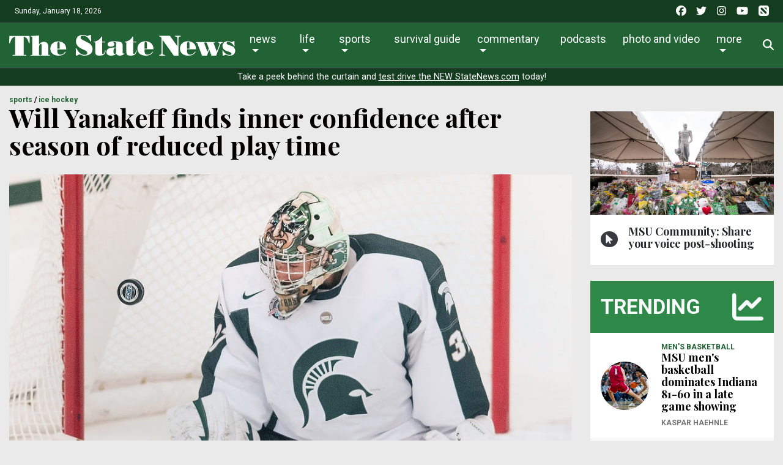

--- FILE ---
content_type: text/html; charset=UTF-8
request_url: https://statenews.com/article/2013/02/will-yanakeff-finds-inner-confidence-after-season-of-reduced-play-time
body_size: 22327
content:
<!DOCTYPE html>
<html lang="en-us">
<!--
   _____ _   _                    _
  / ____| \ | |                  | |
 | (___ |  \| |_      _____  _ __| | _____
  \___ \| . ` \ \ /\ / / _ \| '__| |/ / __|
  ____) | |\  |\ V  V / (_) | |  |   <\__ \
 |_____/|_| \_| \_/\_/ \___/|_|  |_|\_\___/

SNworks - Solutions by The State News - http://getsnworks.com
-->
    <head>
        <meta charset="utf-8">
        <meta http-equiv="X-UA-Compatible" content="IE=edge">
        <meta name="viewport" content="width=device-width, initial-scale=1">
        
        

    
            
<!-- CEO:STD-META -->


            	
                                                                
    <title>Will Yanakeff finds inner confidence after season of reduced play time - The State News</title>
<style>#__ceo-debug-message{display: none;}#__ceo-debug-message-open,#__ceo-debug-message-close{font-size: 18px;color: #333;text-decoration: none;position: absolute;top: 0;left: 10px;}#__ceo-debug-message-close{padding-right: 10px;}#__ceo-debug-message #__ceo-debug-message-open{display: none;}#__ceo-debug-message div{display: inline-block;}#__ceo-debug-message.message-collapse{width: 50px;}#__ceo-debug-message.message-collapse div{display: none;}#__ceo-debug-message.message-collapse #__ceo-debug-message-close{display: none;}#__ceo-debug-message.message-collapse #__ceo-debug-message-open{display: inline !important;}.__ceo-poll label{display: block;}ul.__ceo-poll{padding: 0;}.__ceo-poll li{list-style-type: none;margin: 0;margin-bottom: 5px;}.__ceo-poll [name="verify"]{opacity: 0.001;}.__ceo-poll .__ceo-poll-result{max-width: 100%;border-radius: 3px;background: #fff;position: relative;padding: 2px 0;}.__ceo-poll span{z-index: 10;padding-left: 4px;}.__ceo-poll .__ceo-poll-fill{padding: 2px 4px;z-index: 5;top: 0;background: #4b9cd3;color: #fff;border-radius: 3px;position: absolute;overflow: hidden;}.__ceo-flex-container{display: flex;}.__ceo-flex-container .__ceo-flex-col{flex-grow: 1;}.__ceo-table{margin: 10px 0;}.__ceo-table td{border: 1px solid #333;padding: 0 10px;}.text-align-center{text-align: center;}.text-align-right{text-align: right;}.text-align-left{text-align: left;}.__ceo-text-right:empty{margin-bottom: 1em;}article:not(.arx-content) .btn{font-weight: 700;}article:not(.arx-content) .float-left.embedded-media{padding: 0px 15px 15px 0px;}article:not(.arx-content) .align-center{text-align: center;}article:not(.arx-content) .align-right{text-align: right;}article:not(.arx-content) .align-left{text-align: left;}article:not(.arx-content) table{background-color: #f1f1f1;border-radius: 3px;width: 100%;border-collapse: collapse;border-spacing: 0;margin-bottom: 1.5rem;caption-side: bottom;}article:not(.arx-content) table th{text-align: left;padding: 0.5rem;border-bottom: 1px solid #ccc;}article:not(.arx-content) table td{padding: 0.5rem;border-bottom: 1px solid #ccc;}article:not(.arx-content) figure:not(.embedded-media)> figcaption{font-size: 0.8rem;margin-top: 0.5rem;line-height: 1rem;}</style>

    <meta name="description" content="For the first time in months, Will Yanakeff sang to arena music. He might have had to travel more than 3,500 miles to do so, but for MSU hockey’s junior goaltender, it’s a sign his confidence finally is restored.">

                <meta name="twitter:site" content="@@thesnews">     
        <meta property="og:url" content="https://statenews.com/article/2013/02/will-yanakeff-finds-inner-confidence-after-season-of-reduced-play-time">     <meta property="og:type" content="article">
    <meta property="og:site_name" content="The State News">
    <meta property="og:title" content="Will Yanakeff finds inner confidence after season of reduced play time - The State News">     <meta property="og:description" content="For the first time in months, Will Yanakeff sang to arena music. He might have had to travel more than 3,500 miles to do so, but for MSU hockey’s junior goaltender, it’s a sign his confidence finally is restored.">             <meta name="twitter:card" content="summary_large_image">


    
                                
                    <meta property="og:image" content="https://snworksceo.imgix.net/tsn/56675430-81cd-439a-b6e3-8cbc4514f3ba.sized-1000x1000.jpg?w=800&amp;dpr=2&amp;ar=16%3A9&amp;fit=crop&amp;crop=faces">          <meta property="og:image:width" content="800">         <meta property="og:image:height" content="600">     
    			<meta name="robots" content="noindex, nofollow, max-image-preview:large">
	
    <script type="application/ld+json">
          {
            "@context": "http://schema.org",
            "@type": "NewsArticle",
            "headline": "Will Yanakeff finds inner confidence after season of reduced play time",
            "url": "https://statenews.com/article/2013/02/will-yanakeff-finds-inner-confidence-after-season-of-reduced-play-time",
                            "thumbnailUrl": "https://snworksceo.imgix.net/tsn/56675430-81cd-439a-b6e3-8cbc4514f3ba.sized-1000x1000.jpg?w=800",
                "image": "https://snworksceo.imgix.net/tsn/56675430-81cd-439a-b6e3-8cbc4514f3ba.sized-1000x1000.jpg?w=800",
                        "dateCreated": "2013-02-26T20:45:42-05:00",
                        "articleSection": ["sports","ice-hockey"],
            "creator": [""],
            "author": [""],
            "keywords": ["sports","ice_hockey","will_yanakeff"]
          }
    </script>



        <!-- Favicons -->
        <link rel="apple-touch-icon" sizes="57x57" href="https://cdn.thesn.net/9fd31aa8618db07575ab99354d2c6585/dist/img/favicons/apple-touch-icon-57x57.png">
        <link rel="apple-touch-icon" sizes="60x60" href="https://cdn.thesn.net/9fd31aa8618db07575ab99354d2c6585/dist/img/favicons/apple-touch-icon-60x60.png">
        <link rel="apple-touch-icon" sizes="72x72" href="https://cdn.thesn.net/9fd31aa8618db07575ab99354d2c6585/dist/img/favicons/apple-touch-icon-72x72.png">
        <link rel="apple-touch-icon" sizes="76x76" href="https://cdn.thesn.net/9fd31aa8618db07575ab99354d2c6585/dist/img/favicons/apple-touch-icon-76x76.png">
        <link rel="apple-touch-icon" sizes="114x114" href="https://cdn.thesn.net/9fd31aa8618db07575ab99354d2c6585/dist/img/favicons/apple-touch-icon-114x114.png">
        <link rel="apple-touch-icon" sizes="120x120" href="https://cdn.thesn.net/9fd31aa8618db07575ab99354d2c6585/dist/img/favicons/apple-touch-icon-120x120.png">
        <link rel="apple-touch-icon" sizes="144x144" href="https://cdn.thesn.net/9fd31aa8618db07575ab99354d2c6585/dist/img/favicons/apple-touch-icon-144x144.png">
        <link rel="icon" type="image/png" href="https://cdn.thesn.net/9fd31aa8618db07575ab99354d2c6585/dist/img/favicons/favicon-32x32.png" sizes="32x32">
        <link rel="icon" type="image/png" href="https://cdn.thesn.net/9fd31aa8618db07575ab99354d2c6585/dist/img/favicons/favicon-96x96.png" sizes="96x96">
        <link rel="icon" type="image/png" href="https://cdn.thesn.net/9fd31aa8618db07575ab99354d2c6585/dist/img/favicons/favicon.png" sizes="16x16">
        <link rel="manifest" href="https://cdn.thesn.net/9fd31aa8618db07575ab99354d2c6585/dist/img/favicons/manifest.json">
        <link rel="shortcut icon" href="https://cdn.thesn.net/9fd31aa8618db07575ab99354d2c6585/dist/img/favicons/favicon.png">
        <meta name="apple-mobile-web-app-title" content="TheStateNews">
        <meta name="application-name" content="TheStateNews">
        <meta name="msapplication-TileColor" content="#ffffff">
        <meta name="msapplication-TileImage" content="https://cdn.thesn.net/9fd31aa8618db07575ab99354d2c6585/dist/img/favicons/mstile-144x144.png">
        <meta name="msapplication-config" content="https://cdn.thesn.net/9fd31aa8618db07575ab99354d2c6585/dist/img/favicons/browserconfig.xml">
        <meta name="theme-color" content="#ffffff">
        <meta name="msvalidate.01" content="5E287A72C7C8BE913C4F41AC0F5FAF90">

        
                    <link rev="canonical" type="text/html" href="https://statenews.com/article/2013/02/will-yanakeff-finds-inner-confidence-after-season-of-reduced-play-time">
    <link rel="alternate shorter" type="text/html" href="">
        <link href="https://fonts.googleapis.com/css?family=Lora:400,700|Playfair+Display:700|Roboto:300,400,700" rel="stylesheet">
        <link rel="stylesheet" href="https://stackpath.bootstrapcdn.com/bootstrap/4.1.3/css/bootstrap.min.css" integrity="sha384-MCw98/SFnGE8fJT3GXwEOngsV7Zt27NXFoaoApmYm81iuXoPkFOJwJ8ERdknLPMO" crossorigin="anonymous">
        <link rel="stylesheet" media="screen, projection, print" href="https://cdn.thesn.net/9fd31aa8618db07575ab99354d2c6585/dist/css/master.css">
        <link rel="stylesheet" media="print" href="https://cdn.thesn.net/9fd31aa8618db07575ab99354d2c6585/dist/css/print.css">
        <!-- <link href="https://vjs.zencdn.net/7.5.4/video-js.css" rel="stylesheet"> -->

                <script src="https://kit.fontawesome.com/e49e2e3de5.js" crossorigin="anonymous"></script>
        <script src="https://code.jquery.com/jquery-3.3.1.min.js" integrity="sha256-FgpCb/KJQlLNfOu91ta32o/NMZxltwRo8QtmkMRdAu8=" crossorigin="anonymous"></script>
        <script src="https://cdnjs.cloudflare.com/ajax/libs/popper.js/1.12.9/umd/popper.min.js" integrity="sha384-ApNbgh9B+Y1QKtv3Rn7W3mgPxhU9K/ScQsAP7hUibX39j7fakFPskvXusvfa0b4Q" crossorigin="anonymous"></script>
        <script src="https://maxcdn.bootstrapcdn.com/bootstrap/4.0.0/js/bootstrap.min.js" integrity="sha384-JZR6Spejh4U02d8jOt6vLEHfe/JQGiRRSQQxSfFWpi1MquVdAyjUar5+76PVCmYl" crossorigin="anonymous"></script>


        <script src="https://cdn.thesn.net/9fd31aa8618db07575ab99354d2c6585/dist/js/jquery.lazyload.min.js"></script>
        <script src="https://cdn.thesn.net/9fd31aa8618db07575ab99354d2c6585/dist/js/master.min.js"></script>
        <!-- <script src="https://vjs.zencdn.net/7.5.4/video.js"></script> -->
        <!-- Galleria -->
        <script src="https://cdn.thesn.net/9fd31aa8618db07575ab99354d2c6585/dist/galleria/galleria-1.4.2.min.js"></script>

            <script async src="https://securepubads.g.doubleclick.net/tag/js/gpt.js"></script>
    <script>
    window.googletag = window.googletag || {cmd: []};
    googletag.cmd.push(function() {

        var mapping_leaderboard = googletag.sizeMapping().
            addSize([980, 0], [[970, 90], [970, 250], [728, 90]]). // Desktop - super leaderboard
            addSize([730, 0], [728, 90]). // Tablet - leaderboard
            addSize([0, 0], [320, 50]). // Mobile
            build();

        var mapping_flexy_rect = googletag.sizeMapping().
            addSize([980, 0], [[300, 250], [728, 90]]). // Desktop - super leaderboard
            addSize([730, 0], [[300, 250], [728, 90]]). // Tablet - leaderboard
            addSize([0, 0], [[300, 250], [320, 50]]). // Mobile
            build();

        var mapping_leaderboard_sponsor = googletag.sizeMapping().
            addSize([1400, 0], [[970, 90], [728, 90]]). // Desktop - super leaderboard
            addSize([730, 0], [728, 90]). // Tablet - leaderboard
            addSize([0, 0], [320, 50]). // Mobile
            build();

        var mapping_leaderboard_no_billboard = googletag.sizeMapping().
            addSize([980, 0], [728, 90]). // Desktop - super leaderboard
            addSize([730, 0], [728, 90]). // Tablet - leaderboard
            addSize([0, 0], [320, 50]). // Mobile
            build();

        googletag.defineSlot('/285426675/TSN_2020_Rectangle_1', [300, 250], 'div-gpt-ad-1578328083793-0').addService(googletag.pubads());
        googletag.defineSlot('/285426675/TSN_2020_Rectangle_1', [300, 250], 'div-gpt-ad-1578328083793-1').addService(googletag.pubads());
        googletag.defineSlot('/285426675/TSN_2020_Rectangle_1', [300, 250], 'div-gpt-ad-1578328083793-2').addService(googletag.pubads());
        googletag.defineSlot('/285426675/TSN_2020_Rectangle_1', [300, 250], 'div-gpt-ad-1578328083793-3').addService(googletag.pubads());
        googletag.defineSlot('/285426675/TSN_2020_Rectangle_1', [300, 250], 'div-gpt-ad-1578328083793-4').addService(googletag.pubads());
        googletag.defineSlot('/285426675/TSN_2020_Flexy_Rectangle', [[320, 50], [728, 90], [300, 250]], 'div-gpt-ad-1603297221703-0').defineSizeMapping(mapping_flexy_rect).addService(googletag.pubads());
        googletag.defineSlot('/285426675/TSN_2020_Leaderboard', [[970, 250], [728, 90], [970, 90], [320, 50]], 'div-gpt-ad-1578328111754-0').defineSizeMapping(mapping_leaderboard).setTargeting('lbpos', ['ATF']).addService(googletag.pubads());
        googletag.defineSlot('/285426675/TSN_2020_Leaderboard', [[970, 250], [728, 90], [970, 90], [320, 50]], 'div-gpt-ad-1578328111754-1').defineSizeMapping(mapping_leaderboard).setTargeting('lbpos', ['BTF']).addService(googletag.pubads());
        googletag.defineSlot('/285426675/TSN_2020_Sponsored_Leaderboard', [[728, 90], [970, 90], [320, 50]], 'div-gpt-ad-1598029892043-0').defineSizeMapping(mapping_leaderboard_sponsor).addService(googletag.pubads());

        googletag.defineSlot('/285426675/TSN_2020_Halfpage', [[300, 600], [160, 600]], 'div-gpt-ad-1578328144355-0').addService(googletag.pubads());

        
        googletag.defineSlot('/285426675/EmpowerLocalSavingsUnit', [1, 1], 'div-gpt-ad-1755282621687-0').addService(googletag.pubads());
        googletag.defineSlot('/285426675/Empower_Local_2025', [1, 1], 'div-gpt-ad-1755283203143-0').addService(googletag.pubads());

        // legacy
        googletag.defineSlot('/285426675/TSN_Classified_Feature_130x150', [130, 150], 'div-gpt-ad-1578328845718-0').addService(googletag.pubads());
        googletag.defineSlot('/285426675/TSN_AdhesionsBanner_Mobile_320x50', [320, 50], 'div-gpt-ad-1578328921912-0').addService(googletag.pubads());
        googletag.defineSlot('/285426675/TSN_pop-up', [1, 1], 'div-gpt-ad-1578328967893-0').addService(googletag.pubads());

        googletag.defineSlot('/285426675/TSN_2020_Games_Sponsorship', [[728, 90], [980, 90], [320, 50]], 'div-gpt-ad-1587151384719-0').defineSizeMapping(mapping_leaderboard_no_billboard).addService(googletag.pubads());

        googletag.pubads().enableSingleRequest();
        googletag.pubads().collapseEmptyDivs();
        googletag.enableServices();
    });
</script>
        <!-- Flytedesk Digital -->
    <script type="text/javascript"> (function (w, d, s, p) { let f = d.getElementsByTagName(s)[0], j = d.createElement(s); j.id = 'flytedigital'; j.async = true; j.src = 'https://digital.flytedesk.com/js/head.js#' + p; f.parentNode.insertBefore(j, f); })(window, document, 'script', '8b8314ff-5fba-4d8d-a3ca-ac22812f7766'); </script>
    <!-- End Flytedesk Digital -->
    
    </head>
    <body class="article">
        <!-- Google Tag Manager -->
<noscript><iframe src="//www.googletagmanager.com/ns.html?id=GTM-K7VS6K" height="0" width="0" style="display:none;visibility:hidden"></iframe></noscript>
<script>(function(w,d,s,l,i){w[l]=w[l]||[];w[l].push({'gtm.start':
new Date().getTime(),event:'gtm.js'});var f=d.getElementsByTagName(s)[0],
j=d.createElement(s),dl=l!='dataLayer'?'&l='+l:'';j.async=true;j.src=
'//www.googletagmanager.com/gtm.js?id='+i+dl;f.parentNode.insertBefore(j,f);
})(window,document,'script','dataLayer','GTM-K7VS6K');</script>
<!-- End Google Tag Manager -->
    <div class="pre-header p-2 bg-primary dark text-white">
        <div class="container-fluid d-print-none">
            <div class="row align-items-center">
                <div class="col col-md-6 text-left">
                    <p class="p-0 m-0">Sunday, January 18, 2026</p>
                </div>
                <div class="col col-md-6 text-right">
                    <ul class="list-unstyled list-inline mb-0">
                        <li class="list-inline-item pl-md-1"><a href="https://www.facebook.com/thesnews" target="_blank" class="tracks-outbound text-white" data-ga-category="Social" data-ga-action="click" data-ga-label="facebook"><i class="fab fa-facebook"></i></a></li>
                        <li class="list-inline-item pl-md-1"><a href="https://www.twitter.com/thesnews" target="_blank" class="tracks-outbound text-white" data-ga-category="Social" data-ga-action="click" data-ga-label="twitter"><i class="fab fa-twitter"></i></a></li>
                        <li class="list-inline-item pl-md-1"><a href="https://www.instagram.com/statenews" target="_blank" class="tracks-outbound text-white" data-ga-category="Social" data-ga-action="click" data-ga-label="instagram"><i class="fab fa-instagram"></i></a></li>
                        <li class="list-inline-item pl-md-1"><a href="https://www.youtube.com/channel/UCdUOX9veiY1rRTIgnvsTsCQ" target="_blank" class="tracks-outbound text-white" data-ga-category="Social" data-ga-action="click" data-ga-label="youtube"><i class="fab fa-youtube"></i></a></li>
                        <li class="list-inline-item pl-md-1"><a href="https://apple.news/T65toSZdjRcCKR98rt3M8iw?subscribe=1" target="_blank" class="tracks-outbound text-white" data-ga-category="Social" data-ga-action="click" data-ga-label="youtube"><i class="fak fa-apple-news"></i></a></li>
                    </ul>
                </div>
            </div>
        </div>
    </div>


        
<div id="navbarNavMainContainer" class="align-items-center pt-2 bg-primary border-bottom border-top border-dark">
    <div class="container-fluid">
        <div class="row">
            <div class="col-12">
                <nav class="navbar navbar-expand-lg navbar-light mb-2">
                    <a class="navbar-brand mr-auto d-none d-md-inline-block" href="https://statenews.com/">
                        <svg width="370px" height="33.14332239px" viewbox="0 0 614 55" xmlns="http://www.w3.org/2000/svg">
<path d="M217.134 22.247C221.991 24.75 226.168 30.822 226.168 37.886C226.168 50.865 214.403 54.892 203.392 54.892C199.215 54.892 194.893 53.296 191.246 51.321L183.046 54.892H181.15L180.616 36.06H183.047C186.845 45.018 194.284 52.839 204.609 52.839C207.797 52.839 211.897 51.548 211.897 47.753C211.897 43.273 206.963 41.381 203.549 39.857L197.776 37.279C186.766 32.342 181.151 25.737 181.151 17.464C181.149 6.379 189.119 0 199.75 0C204.003 0 208.103 1.294 211.896 3.113L220.098 0H221.843L222.452 17.389H220.399C216.601 9.187 209.618 2.053 200.051 2.053C197.164 2.053 193.6 3.569 193.6 6.987C193.6 11.089 198.608 12.756 201.643 14.352L217.134 22.247Z" fill="#FFFFFF"></path>
<path d="M252.059 4.48102V17.84H260.638V19.666H252.059V46.465C252.059 48.129 251.909 50.331 254.186 50.331C258.055 50.331 259.576 44.104 259.957 41.149H261.629C260.866 51.777 254.717 54.89 244.925 54.89C235.74 54.89 233.46 52.306 233.46 42.436V19.667H228.979V17.841C238.395 17.841 245.836 12.22 250.62 4.48202H252.059V4.48102Z" fill="#FFFFFF"></path>
<path d="M289.947 23.457C289.947 20.047 289.11 18.832 285.614 18.832C284.248 18.832 282.579 18.986 282.579 19.667C282.579 20.651 285.391 21.561 285.391 24.981C285.391 30.216 279.313 31.051 275.29 31.051C271.571 31.051 266.939 29.531 266.939 25.052C266.939 21.715 268.835 16.782 285.843 16.782C289.638 16.782 295.863 17.311 299.509 18.221C304.523 19.364 307.708 21.559 307.708 27.252V47.6C307.708 48.434 308.011 49.422 308.995 49.422C310.441 49.422 311.202 48.361 312.112 47.447V50.106C309.225 53.442 304.522 54.889 300.268 54.889C295.938 54.889 292.522 53.904 290.551 49.652C286.75 53.825 281.21 54.889 275.821 54.889C270.05 54.889 263.974 52.381 263.974 45.627C263.974 40.612 266.631 35.451 277.264 34.012C280.604 33.55 282.805 33.4 286.221 33.4H289.945V23.457H289.947ZM289.947 35.229H287.212C282.505 35.229 283.112 40.616 283.112 44.106C283.112 46.314 282.958 50.411 285.993 50.411C290.173 50.411 289.947 45.631 289.947 42.821V35.229V35.229Z" fill="#FFFFFF"></path>
<path d="M336.406 4.48102V17.84H344.987V19.666H336.406V46.465C336.406 48.129 336.26 50.331 338.533 50.331C342.407 50.331 343.925 44.104 344.304 41.149H345.975C345.215 51.777 339.068 54.89 329.275 54.89C320.087 54.89 317.806 52.306 317.806 42.436V19.667H313.327V17.841C322.743 17.841 330.182 12.22 334.966 4.48202H336.406V4.48102Z" fill="#FFFFFF"></path>
<path d="M367.08 38.188V41.381C367.08 47.449 368.217 52.232 375.28 52.232C380.899 52.232 385.982 48.662 389.174 44.262L390.614 45.247C386.058 51.85 379.681 54.892 371.481 54.892C367.08 54.892 363.131 54.587 359.031 52.839C352.577 50.109 347.948 44.792 347.948 35.833C347.948 23.687 357.969 16.783 369.431 16.783C382.565 16.783 391.678 24.75 391.528 38.187H367.08V38.188ZM373.608 36.363V25.89C373.608 23.235 374.214 18.604 370.192 18.604C366.699 18.604 367.08 23.535 367.08 25.89V36.364H373.608V36.363Z" fill="#FFFFFF"></path>
<path d="M407.122 54.892V52.839H409.016C412.279 52.839 413.267 49.119 413.267 45.63V8.35099C411.824 6.45499 410.613 4.25399 408.258 4.25399H407.122V2.27899H435.969L456.542 30.443V8.12499C456.542 6.00299 454.187 4.32899 451.377 4.32899H449.862V2.27899H465.499V4.32899H463.227C459.273 4.32899 459.352 7.29399 459.352 13.518V54.891H446.6L415.923 12.683V45.63C415.923 49.119 416.683 52.839 420.324 52.839H422.756V54.892H407.122V54.892Z" fill="#FFFFFF"></path>
<path d="M482.433 38.188V41.376C482.433 47.449 483.569 52.23 490.627 52.23C496.249 52.23 501.334 48.666 504.523 44.259L505.968 45.251C501.41 51.853 495.033 54.892 486.833 54.892C482.432 54.892 478.482 54.587 474.383 52.842C467.929 50.105 463.297 44.789 463.297 35.837C463.297 23.687 473.318 16.779 484.783 16.779C497.917 16.779 507.027 24.747 506.879 38.187H482.433V38.188ZM488.956 36.367V25.886C488.956 23.235 489.57 18.607 485.55 18.607C482.054 18.607 482.433 23.531 482.433 25.886V36.367H488.956Z" fill="#FFFFFF"></path>
<path d="M506.043 18.982H531.021V20.807H528.592L538.158 44.791L541.577 35.912L535.96 20.807H532.615V18.982H558.434V20.807H554.18L563.211 44.261L569.819 27.104C571.789 21.943 569.969 20.883 568.685 20.883H567.237V18.982H578.852V20.807C574.454 20.807 573.086 24.669 571.789 28.092L561.537 54.891H548.94L542.713 38.871L536.566 54.891H523.276L509.84 20.807H506.042V18.982H506.043Z" fill="#FFFFFF"></path>
<path d="M580.144 40.998C582.795 47.375 590.772 53.065 597.753 53.065C600.036 53.065 602.994 52.689 602.994 49.802C602.994 46.086 596.924 45.098 590.848 42.895C584.775 40.691 578.705 37.427 578.705 29.077C578.705 21.259 585.532 16.779 592.826 16.779C596.237 16.779 598.668 17.464 603.375 19.058L609.299 16.779H610.968L611.424 29.761H609.676C607.093 23.991 601.024 18.606 594.415 18.606C591.986 18.606 589.936 19.361 589.936 22.17C589.936 24.899 594.492 26.115 596.464 26.801L604.589 29.761C609.828 31.656 613.165 36.286 613.165 42.062C613.165 46.008 611.573 50.031 608.308 52.307C604.966 54.586 600.946 54.891 597.071 54.891C593.885 54.891 590.699 53.295 587.508 52.459L581.284 54.891H579.231L578.705 40.997H580.144V40.998Z" fill="#FFFFFF"></path>
<path d="M16.28 4.92202C7.511 5.68002 4.062 14.685 2.336 22.029H0L0.36 2.87402H55.317L55.696 22.029H53.358C51.636 14.684 48.182 5.67902 39.406 4.92202V52.864H46.236V54.891H9.373V52.864H16.28V4.92202Z" fill="#FFFFFF"></path>
<path d="M80.838 53.114H83.46V54.891H58.618V53.114H62.752V4.68598H58.774V2.87398C66.123 2.87398 73.488 1.97698 80.837 1.76398V25.56C83.692 21.059 88.719 18.347 93.974 18.347C102.899 18.347 106.202 23.9 106.202 31.697V53.115H110.187V54.892H85.507V53.115H88.118V31.347C88.118 29.008 88.505 23.823 85.42 23.823C83.984 23.823 80.838 24.74 80.838 37.195V53.114V53.114Z" fill="#FFFFFF"></path>
<path d="M130.562 38.383V41.542C130.562 47.543 131.693 52.259 138.668 52.259C144.23 52.259 149.251 48.751 152.397 44.384L153.828 45.382C149.317 51.909 143.033 54.892 134.926 54.892C130.562 54.892 126.655 54.598 122.616 52.881C116.236 50.175 111.646 44.911 111.646 36.064C111.646 24.057 121.559 17.218 132.897 17.218C145.879 17.218 154.881 25.113 154.725 38.383H130.562V38.383ZM137.011 36.591V26.221C137.011 23.61 137.626 19.012 133.632 19.012C130.199 19.012 130.563 23.9 130.563 26.221V36.591H137.011Z" fill="#FFFFFF"></path>
</svg>

                    </a>
                    <a class="navbar-brand mx-auto d-block d-md-none" href="https://statenews.com/">
                        <svg width="290px" height="25.97719863px" viewbox="0 0 614 55" xmlns="http://www.w3.org/2000/svg">
<path d="M217.134 22.247C221.991 24.75 226.168 30.822 226.168 37.886C226.168 50.865 214.403 54.892 203.392 54.892C199.215 54.892 194.893 53.296 191.246 51.321L183.046 54.892H181.15L180.616 36.06H183.047C186.845 45.018 194.284 52.839 204.609 52.839C207.797 52.839 211.897 51.548 211.897 47.753C211.897 43.273 206.963 41.381 203.549 39.857L197.776 37.279C186.766 32.342 181.151 25.737 181.151 17.464C181.149 6.379 189.119 0 199.75 0C204.003 0 208.103 1.294 211.896 3.113L220.098 0H221.843L222.452 17.389H220.399C216.601 9.187 209.618 2.053 200.051 2.053C197.164 2.053 193.6 3.569 193.6 6.987C193.6 11.089 198.608 12.756 201.643 14.352L217.134 22.247Z" fill="#FFFFFF"></path>
<path d="M252.059 4.48102V17.84H260.638V19.666H252.059V46.465C252.059 48.129 251.909 50.331 254.186 50.331C258.055 50.331 259.576 44.104 259.957 41.149H261.629C260.866 51.777 254.717 54.89 244.925 54.89C235.74 54.89 233.46 52.306 233.46 42.436V19.667H228.979V17.841C238.395 17.841 245.836 12.22 250.62 4.48202H252.059V4.48102Z" fill="#FFFFFF"></path>
<path d="M289.947 23.457C289.947 20.047 289.11 18.832 285.614 18.832C284.248 18.832 282.579 18.986 282.579 19.667C282.579 20.651 285.391 21.561 285.391 24.981C285.391 30.216 279.313 31.051 275.29 31.051C271.571 31.051 266.939 29.531 266.939 25.052C266.939 21.715 268.835 16.782 285.843 16.782C289.638 16.782 295.863 17.311 299.509 18.221C304.523 19.364 307.708 21.559 307.708 27.252V47.6C307.708 48.434 308.011 49.422 308.995 49.422C310.441 49.422 311.202 48.361 312.112 47.447V50.106C309.225 53.442 304.522 54.889 300.268 54.889C295.938 54.889 292.522 53.904 290.551 49.652C286.75 53.825 281.21 54.889 275.821 54.889C270.05 54.889 263.974 52.381 263.974 45.627C263.974 40.612 266.631 35.451 277.264 34.012C280.604 33.55 282.805 33.4 286.221 33.4H289.945V23.457H289.947ZM289.947 35.229H287.212C282.505 35.229 283.112 40.616 283.112 44.106C283.112 46.314 282.958 50.411 285.993 50.411C290.173 50.411 289.947 45.631 289.947 42.821V35.229V35.229Z" fill="#FFFFFF"></path>
<path d="M336.406 4.48102V17.84H344.987V19.666H336.406V46.465C336.406 48.129 336.26 50.331 338.533 50.331C342.407 50.331 343.925 44.104 344.304 41.149H345.975C345.215 51.777 339.068 54.89 329.275 54.89C320.087 54.89 317.806 52.306 317.806 42.436V19.667H313.327V17.841C322.743 17.841 330.182 12.22 334.966 4.48202H336.406V4.48102Z" fill="#FFFFFF"></path>
<path d="M367.08 38.188V41.381C367.08 47.449 368.217 52.232 375.28 52.232C380.899 52.232 385.982 48.662 389.174 44.262L390.614 45.247C386.058 51.85 379.681 54.892 371.481 54.892C367.08 54.892 363.131 54.587 359.031 52.839C352.577 50.109 347.948 44.792 347.948 35.833C347.948 23.687 357.969 16.783 369.431 16.783C382.565 16.783 391.678 24.75 391.528 38.187H367.08V38.188ZM373.608 36.363V25.89C373.608 23.235 374.214 18.604 370.192 18.604C366.699 18.604 367.08 23.535 367.08 25.89V36.364H373.608V36.363Z" fill="#FFFFFF"></path>
<path d="M407.122 54.892V52.839H409.016C412.279 52.839 413.267 49.119 413.267 45.63V8.35099C411.824 6.45499 410.613 4.25399 408.258 4.25399H407.122V2.27899H435.969L456.542 30.443V8.12499C456.542 6.00299 454.187 4.32899 451.377 4.32899H449.862V2.27899H465.499V4.32899H463.227C459.273 4.32899 459.352 7.29399 459.352 13.518V54.891H446.6L415.923 12.683V45.63C415.923 49.119 416.683 52.839 420.324 52.839H422.756V54.892H407.122V54.892Z" fill="#FFFFFF"></path>
<path d="M482.433 38.188V41.376C482.433 47.449 483.569 52.23 490.627 52.23C496.249 52.23 501.334 48.666 504.523 44.259L505.968 45.251C501.41 51.853 495.033 54.892 486.833 54.892C482.432 54.892 478.482 54.587 474.383 52.842C467.929 50.105 463.297 44.789 463.297 35.837C463.297 23.687 473.318 16.779 484.783 16.779C497.917 16.779 507.027 24.747 506.879 38.187H482.433V38.188ZM488.956 36.367V25.886C488.956 23.235 489.57 18.607 485.55 18.607C482.054 18.607 482.433 23.531 482.433 25.886V36.367H488.956Z" fill="#FFFFFF"></path>
<path d="M506.043 18.982H531.021V20.807H528.592L538.158 44.791L541.577 35.912L535.96 20.807H532.615V18.982H558.434V20.807H554.18L563.211 44.261L569.819 27.104C571.789 21.943 569.969 20.883 568.685 20.883H567.237V18.982H578.852V20.807C574.454 20.807 573.086 24.669 571.789 28.092L561.537 54.891H548.94L542.713 38.871L536.566 54.891H523.276L509.84 20.807H506.042V18.982H506.043Z" fill="#FFFFFF"></path>
<path d="M580.144 40.998C582.795 47.375 590.772 53.065 597.753 53.065C600.036 53.065 602.994 52.689 602.994 49.802C602.994 46.086 596.924 45.098 590.848 42.895C584.775 40.691 578.705 37.427 578.705 29.077C578.705 21.259 585.532 16.779 592.826 16.779C596.237 16.779 598.668 17.464 603.375 19.058L609.299 16.779H610.968L611.424 29.761H609.676C607.093 23.991 601.024 18.606 594.415 18.606C591.986 18.606 589.936 19.361 589.936 22.17C589.936 24.899 594.492 26.115 596.464 26.801L604.589 29.761C609.828 31.656 613.165 36.286 613.165 42.062C613.165 46.008 611.573 50.031 608.308 52.307C604.966 54.586 600.946 54.891 597.071 54.891C593.885 54.891 590.699 53.295 587.508 52.459L581.284 54.891H579.231L578.705 40.997H580.144V40.998Z" fill="#FFFFFF"></path>
<path d="M16.28 4.92202C7.511 5.68002 4.062 14.685 2.336 22.029H0L0.36 2.87402H55.317L55.696 22.029H53.358C51.636 14.684 48.182 5.67902 39.406 4.92202V52.864H46.236V54.891H9.373V52.864H16.28V4.92202Z" fill="#FFFFFF"></path>
<path d="M80.838 53.114H83.46V54.891H58.618V53.114H62.752V4.68598H58.774V2.87398C66.123 2.87398 73.488 1.97698 80.837 1.76398V25.56C83.692 21.059 88.719 18.347 93.974 18.347C102.899 18.347 106.202 23.9 106.202 31.697V53.115H110.187V54.892H85.507V53.115H88.118V31.347C88.118 29.008 88.505 23.823 85.42 23.823C83.984 23.823 80.838 24.74 80.838 37.195V53.114V53.114Z" fill="#FFFFFF"></path>
<path d="M130.562 38.383V41.542C130.562 47.543 131.693 52.259 138.668 52.259C144.23 52.259 149.251 48.751 152.397 44.384L153.828 45.382C149.317 51.909 143.033 54.892 134.926 54.892C130.562 54.892 126.655 54.598 122.616 52.881C116.236 50.175 111.646 44.911 111.646 36.064C111.646 24.057 121.559 17.218 132.897 17.218C145.879 17.218 154.881 25.113 154.725 38.383H130.562V38.383ZM137.011 36.591V26.221C137.011 23.61 137.626 19.012 133.632 19.012C130.199 19.012 130.563 23.9 130.563 26.221V36.591H137.011Z" fill="#FFFFFF"></path>
</svg>

                    </a>
                    <div class="w-100" id="navbarNavMain">
                        <ul class="navbar-nav d-flex w-100 justify-content-center justify-content-md-end">
                            <li class="flex-fill d-none d-md-inline-block">&nbsp;</li>
                            <li class="nav-item active sr-only">
                                <a class="nav-link" href="#">Home</a>
                            </li>
                                                                                                <li class="nav-item">
                                        <a class="nav-link dropdown-toggle has-menu sends-events" data-ga-category="Navigation" data-ga-action="open" data-ga-label="News" href="https://statenews.com/section/news">News</a>
                                        <ul class="menu" style="display: none;">
                                                                                            <li><a class="d-inline-block py-2" href="https://statenews.com/section/news/michigan">Michigan</a></li>
                                                                                            <li><a class="d-inline-block py-2" href="https://statenews.com/section/news/msu">MSU</a></li>
                                                                                            <li><a class="d-inline-block py-2" href="https://statenews.com/section/news/business">Business</a></li>
                                                                                            <li><a class="d-inline-block py-2" href="https://statenews.com/section/news/environment">Environment</a></li>
                                                                                        <li><div class="spacer"></div></li>
                                            <li><a class="d-inline-block py-2" href="https://statenews.com/section/news">All News</a></li>
                                        </ul>
                                    </li>
                                                                                                                                <li class="nav-item">
                                        <a class="nav-link dropdown-toggle has-menu sends-events" data-ga-category="Navigation" data-ga-action="open" data-ga-label="Life" href="https://statenews.com/section/life">Life</a>
                                        <ul class="menu" style="display: none;">
                                                                                            <li><a class="d-inline-block py-2" href="https://statenews.com/section/life/community">Community</a></li>
                                                                                            <li><a class="d-inline-block py-2" href="https://statenews.com/section/life/students">Students</a></li>
                                                                                            <li><a class="d-inline-block py-2" href="https://statenews.com/section/life/events-entertainment">Events &amp; Entertainment</a></li>
                                                                                            <li><a class="d-inline-block py-2" href="https://statenews.com/section/life/social-justice">Social Justice</a></li>
                                                                                            <li><a class="d-inline-block py-2" href="https://statenews.com/section/life/health">Health</a></li>
                                                                                        <li><div class="spacer"></div></li>
                                            <li><a class="d-inline-block py-2" href="https://statenews.com/section/life">All Life</a></li>
                                        </ul>
                                    </li>
                                                                                                                                <li class="nav-item">
                                        <a class="nav-link dropdown-toggle has-menu sends-events" data-ga-category="Navigation" data-ga-action="open" data-ga-label="Sports" href="https://statenews.com/section/sports">Sports</a>
                                        <ul class="menu" style="display: none;">
                                                                                            <li><a class="d-inline-block py-2" href="https://statenews.com/section/sports/football">Football</a></li>
                                                                                            <li><a class="d-inline-block py-2" href="https://statenews.com/section/sports/basketball/mens">Men’s Basketball</a></li>
                                                                                            <li><a class="d-inline-block py-2" href="https://statenews.com/section/sports/basketball/womens">Women’s Basketball</a></li>
                                                                                            <li><a class="d-inline-block py-2" href="https://statenews.com/section/sports/volleyball">Volleyball</a></li>
                                                                                            <li><a class="d-inline-block py-2" href="https://statenews.com/section/sports/ice-hockey">Ice Hockey</a></li>
                                                                                            <li><a class="d-inline-block py-2" href="https://statenews.com/section/sports/soccer/mens">Men’s Soccer</a></li>
                                                                                            <li><a class="d-inline-block py-2" href="https://statenews.com/section/sports/soccer/womens">Women’s Soccer</a></li>
                                                                                            <li><a class="d-inline-block py-2" href="https://statenews.com/section/sports/baseball">Baseball</a></li>
                                                                                            <li><a class="d-inline-block py-2" href="https://statenews.com/section/sports/softball">Softball</a></li>
                                                                                        <li><div class="spacer"></div></li>
                                            <li><a class="d-inline-block py-2" href="https://statenews.com/section/sports">All Sports</a></li>
                                        </ul>
                                    </li>
                                                                                                                                <li class="nav-item">
                                        <a class="nav-link" href="https://statenews.com/page/survival-guide">Survival&nbsp;Guide</a>
                                    </li>
                                                                                                                                <li class="nav-item">
                                        <a class="nav-link dropdown-toggle has-menu sends-events" data-ga-category="Navigation" data-ga-action="open" data-ga-label="Commentary" href="https://statenews.com/section/commentary">Commentary</a>
                                        <ul class="menu" style="display: none;">
                                                                                            <li><a class="d-inline-block py-2" href="https://statenews.com/section/letters-to-the-editor">Letters to the Editor</a></li>
                                                                                            <li><a class="d-inline-block py-2" href="https://statenews.com/section/guest-commentary">Guest Commentary</a></li>
                                                                                            <li><a class="d-inline-block py-2" href="https://statenews.com/page/letters-to-the-editor-submissions">Letters Submissions</a></li>
                                                                                            <li><a class="d-inline-block py-2" href="https://statenews.com/page/guest-commentary-submissions">Commentary Submissions</a></li>
                                                                                        <li><div class="spacer"></div></li>
                                            <li><a class="d-inline-block py-2" href="https://statenews.com/section/commentary">All Commentary</a></li>
                                        </ul>
                                    </li>
                                                                                                                                <li class="nav-item">
                                        <a class="nav-link" href="https://statenews.com/section/podcasts">Podcasts</a>
                                    </li>
                                                                                                                                <li class="nav-item">
                                        <a class="nav-link" href="https://statenews.com/multimedia">Photo&nbsp;and&nbsp;Video</a>
                                    </li>
                                                                                                                                <li class="nav-item">
                                        <a class="nav-link dropdown-toggle has-menu sends-events" data-ga-category="Navigation" data-ga-action="open" data-ga-label="More" href="https://statenews.com/#">More</a>
                                        <ul class="menu" style="display: none;">
                                                                                            <li><a class="d-inline-block py-2" href="https://statenews.com/page/contact">Contact</a></li>
                                                                                            <li><a class="d-inline-block py-2" href="https://statenews.com/classifieds">classifieds</a></li>
                                                                                            <li><a class="d-inline-block py-2" href="https://statenews.com/page/religious">Religious Directory</a></li>
                                                                                            <li><a class="d-inline-block py-2" href="https://statenews.com/obituaries">Obituaries</a></li>
                                                                                        <li><div class="spacer"></div></li>
                                            <li><a class="d-inline-block py-2" href="https://statenews.com/#">All More</a></li>
                                        </ul>
                                    </li>
                                                                                                                    <li class="nav-item">
                                <a class="nav-link btn btn-donate" href="https://app.donorview.com/ZKmR9" target="_blank">Donate</a>
                            </li>
                            <li class="nav-item dropdown" style="display:none">
                                <a class="nav-link dropdown-toggle" href="#" id="navbarDropdownMenuLink" role="button" data-toggle="dropdown" aria-haspopup="true" aria-expanded="false">
                                    More
                                </a>
                                <div class="dropdown-menu" aria-labelledby="navbarDropdownMenuLink">
                                </div>
                            </li>
                            <li class="nav-item boundary align-self-center">
                                <a href="https://statenews.com/search?a=1" class="search-link"><i class="fas fa-search"></i></a>
                                <form id="nav-search-form" method="get" action="https://statenews.com/search" style="display: none;">
                                    <div class="input-group">
                                        <input type="hidden" name="a" value="1">
                                        <input type="hidden" name="o" value="date">
                                        <input type="text" name="s" class="form-control" placeholder="Search The State News">
                                        <div class="input-group-append">
                                            <input type="submit" value="Search" class="btn btn-primary bg-primary">
                                        </div>
                                    </div>
                                </form>
                            </li>
                        </ul>
                    </div>
                </nav>
            </div>
        </div>
    </div>
</div>
        <div class="bg-primary dark py-1">
            <div class="container-fluid">
                <div class="row">
                    <div class="col-12 text-center text-white" style="font-size:0.85rem;">
                        Take a peek behind the curtain and <a href="https://new.statenews.com?setver=1" class="text-white" style="text-decoration:underline;">test drive the NEW StateNews.com</a> today!
                    </div>
                </div>
            </div>
        </div>

        <div class="container">
            <div class="row ad-row">
                <div class="col-12">
                                            <!-- START gryphon/ads/leaderboard-top.tpl -->
    <div class="ad leaderboard">
                    <!-- /285426675/TSN_2020_Leaderboard -->
            <div id="div-gpt-ad-1578328111754-0">
              <script>
                googletag.cmd.push(function() { googletag.display('div-gpt-ad-1578328111754-0'); });
              </script>
            </div>
            </div>
<!-- END gryphon/ads/leaderboard-top.tpl -->
                                    </div>
            </div>
        </div>

                <!-- START gryphon/article/main.tpl -->





    


<div class="container-fluid">
    <div class="row">
        <div class="col">
            <article class="full-article">
                
                <div class="kicker"><span class="kicker"><a href="https://statenews.com/section/sports">SPORTS</a>
                            /
                <a href="https://statenews.com/section/sports/ice-hockey">ICE HOCKEY</a></span></div>

                <h1>Will Yanakeff finds inner confidence after season of reduced play time</h1>
                
                
                                    <figure class="dom-art-container my-4">
                                                    <img src="https://snworksceo.imgix.net/tsn/56675430-81cd-439a-b6e3-8cbc4514f3ba.sized-1000x1000.jpg" alt="&#x09;&lt;p&gt;Junior&#x20;goaltender&#x20;Will&#x20;Yanakeff&#x20;stops&#x20;a&#x20;shot&#x20;on&#x20;Monday&#x20;night,&#x20;Oct.&#x20;8,&#x20;2012,&#x20;at&#x20;Munn&#x20;Ice&#x20;Arena.&#x20;&lt;span&#x20;class&#x3D;&quot;caps&quot;&gt;MSU&lt;&#x2F;span&gt;&#x20;defeated&#x20;Windsor,&#x20;6-1in&#x20;the&#x20;first&#x20;and&#x20;only&#x20;exhibition&#x20;game.&#x20;Adam&#x20;Toolin&#x2F;The&#x20;State&#x20;News&lt;&#x2F;p&gt;" class="w-100">
                                                                            <figcaption class="photo-caption bg-light mt-0 p-2 border">
                                	<p>Junior goaltender Will Yanakeff stops a shot on Monday night, Oct. 8, 2012, at Munn Ice Arena. <span class="caps">MSU</span> defeated Windsor, 6-1in the first and only exhibition game. Adam Toolin/The State News</p>                                                                                                                    <aside class="font-weight-bold d-block text-right">
                                                &mdash; Photo by
                                                <a href="https://statenews.com/staff/adam_toolin">Adam Toolin</a>
                                                                                                | The State News
                                            </aside>
                                                            </figcaption>
                                            </figure>
                                <div class="arx-content article-content my-4">
                                            <p>For the first time in months, Will Yanakeff sang to arena music.</p>
<p>He might have had to travel more than 3,500 miles to do so, but for <span class="caps">MSU</span> hockey’s junior goaltender, it’s a sign his confidence finally is restored.</p>

                                        </div>
                <div class="mt-3 mb-5">
                    <!-- START gryphon/ads/leaderboard-top.tpl -->
    <div class="ad leaderboard">
                    <!-- /285426675/TSN_2020_Sponsored_Leaderboard -->
            <div id="div-gpt-ad-1598029892043-0">
            <script>
                googletag.cmd.push(function() { googletag.display('div-gpt-ad-1598029892043-0'); });
            </script>
            </div>
            </div>
<!-- END gryphon/ads/leaderboard-top.tpl -->
                </div>
                <div class="article-content">

                        <p>“I was just happy; I was enjoying myself,” Yanakeff said. “I actually remember myself during the game, signing along to the music … Bobbing my head to the music — that’s how relaxed I was. It was a good feeling.” </p>
<p>Yanakeff and the Spartans (10-21-3 overall, 8-17-1-0 <span class="caps">CCHA</span>) traveled to Fairbanks, Alaska, last weekend for a two-game split series with the Alaska Nanooks, winning 1-0 on Friday night and falling 4-2 the following.</p>
<p>Yanakeff played in both games — it was the first time he took the net for two-consecutive games since Nov. 3 and Nov. 9. He stopped 76 of 79 shots, earning him the <span class="caps">CCHA</span> Warrior Goaltender of the Week. </p>
<p>“It was a little bit of reassurance to know that I still have it, that I can still play,” he said. “There was a little bit there where I definitely doubted myself.” </p>
<p>Yanakeff came into this season playing seven of the first nine games, going 3-5-1, before freshman goaltender Jake Hildebrand took over and played in the majority of matchups since. From Nov. 10 until now, Yanakeff only played in five games, including both against Alaska. </p>
<p>Yanakeff said he started off the year with performances that weren’t particularly strong, and Hildebrand simply played well enough to deserve the nods. Head coach Tom Anastos said despite the struggles Yanakeff has gone through, he has proven to be an encouraging teammate, offering support to Hildebrand whenever needed. </p>

                        <div class="my-4">
                            <!-- START gryphon/ads/rectangle-4.tpl -->
    <div class="ad">
                  <!-- /285426675/Empower_Local_2025 -->
          <div id="div-gpt-ad-1755283203143-0">
            <script>
              googletag.cmd.push(function() { googletag.display('div-gpt-ad-1755283203143-0'); });
            </script>
          </div>
            </div>
<!-- END gryphon/ads/rectangle-4.tpl -->
                        </div>

                                                                            <p>“I (give) him a lot of credit, because I know he came into the season with high expectations,” Anastos said. “Things didn’t go particularly the way he or we expected, and yet his work habits haven’t wavered. His commitment to the team has been as strong as ever — probably stronger.” </p>
<p>Because of Hildebrand’s success, there hasn’t been reason for him to not be in the lineup, but Anastos saw the opportunity to get Yanakeff in net against Alaska. Anastos said there was a chance to allow Yanakeff to build his confidence back, and he played at the level the coaching staff knew he was capable of. </p>
<p>As the season has progressed and the team has seen Hildebrand grow into one of the most consistent players for the Spartans, Yanakeff has undergone growth off the ice and learned how to deal with the situation presented to him. </p>
<p>“You can’t really expect things to happen, you just have to do the same things consistently every day, working hard, competing in practice and doing the right things on and off the ice,” Yanakeff said. “I think consistently doing that, it gives you a really good chance to be successful, and they say hard work pays off in the end.” </p>
                        <div class="my-4">
                            <!-- START gryphon/ads/rectangle-4.tpl -->
    <div class="ad">
                    <!-- /285426675/TSN_2020_Rectangle_1 -->
            <!-- /285426675/TSN_2020_Flexy_Rectangle -->
            <div id="div-gpt-ad-1603297221703-0">
            <script>
                googletag.cmd.push(function() { googletag.display('div-gpt-ad-1603297221703-0'); });
            </script>
            </div>
            </div>
<!-- END gryphon/ads/rectangle-4.tpl -->
                        </div>
                        
                        

                                                    <div class="my-4 py-2 d-print-none">
                                <div class="row d-flex flex-row bg-white pt-3 pr-3 pl-3 pb-0">
                                    <h3 class="mb-0">READ MORE</h3>
                                </div>
                                <div class="row d-block d-md-flex flex-row bg-white pt-3 pb-3">
                                                                            <div class="col-12 col-md-4 d-block d-md-flex flex-column mt-2 mt-md-0 pl-3 pr-3 pr-md-0">
                                                    
    
    
                        
        
                
    <article class="art-above bg-white d-flex flex-column flex-fill border">
        
            
                        <div class="p-3 d-flex flex-column flex-fill">
                                   <span class="d-none d-md-inline"><span class="kicker"><a href="https://statenews.com/section/sports/ice-hockey">ICE HOCKEY</a></span></span>
                
                <div class="d-flex align-items-center">
                                        <h3 class="headline "><a href="https://statenews.com/article/2026/01/defense-and-execution-power-no-4-msu-to-a-sweep-of-no-2-wisconsin?ct=content_open&amp;cv=cbox_featured">Defense and execution power No. 4 MSU to a sweep of No. 2 Wisconsin</a></h3>
                </div>


                    <span class="byline mb-0 mt-auto">
                                                        
    
                            
            <div class="d-flex flex-column">
                <div class="d-flex flex-row flex-wrap">
                    <a href="https://statenews.com/staff/audrey-dayton">Audrey Dayton</a>
                                                        </div>
            
            </div>

    
                                                                        </span>

                            </div>


        
    </article>

                                        </div>
                                                                            <div class="col-12 col-md-4 d-block d-md-flex flex-column mt-2 mt-md-0 pl-3 pr-3 pr-md-0">
                                                    
    
    
                        
        
                
    <article class="art-above bg-white d-flex flex-column flex-fill border">
        
            
                        <div class="p-3 d-flex flex-column flex-fill">
                                   <span class="d-none d-md-inline"><span class="kicker"><a href="https://statenews.com/section/news">NEWS</a></span></span>
                
                <div class="d-flex align-items-center">
                                        <h3 class="headline "><a href="https://statenews.com/article/2026/01/msu-wrestling-drops-third-consecutive-big-ten-dual-to-no-11-illinois?ct=content_open&amp;cv=cbox_featured">MSU wrestling drops third consecutive Big Ten dual to No. 11 Illinois</a></h3>
                </div>


                    <span class="byline mb-0 mt-auto">
                                                        
    
                            
            <div class="d-flex flex-column">
                <div class="d-flex flex-row flex-wrap">
                    <a href="https://statenews.com/staff/croix-green">Croix Green</a>
                                                        </div>
            
            </div>

    
                                                                        </span>

                            </div>


        
    </article>

                                        </div>
                                                                            <div class="col-12 col-md-4 d-block d-md-flex flex-column mt-2 mt-md-0 pl-3 pr-3 pr-md-3">
                                                    
    
    
                        
        
                
    <article class="art-above bg-white d-flex flex-column flex-fill border">
        
            
                        <div class="p-3 d-flex flex-column flex-fill">
                                   <span class="d-none d-md-inline"><span class="kicker"><a href="https://statenews.com/section/sports/basketball/mens">MEN&#039;S BASKETBALL</a></span></span>
                
                <div class="d-flex align-items-center">
                                        <h3 class="headline "><a href="https://statenews.com/article/2026/01/spartans-look-west-as-they-look-to-bolster-their-offense?ct=content_open&amp;cv=cbox_featured">Spartans look west as they look to bolster their offense</a></h3>
                </div>


                    <span class="byline mb-0 mt-auto">
                                                        
    
                            
            <div class="d-flex flex-column">
                <div class="d-flex flex-row flex-wrap">
                    <a href="https://statenews.com/staff/lucas-gentilia">Lucas Gentilia</a>
                                                        </div>
            
            </div>

    
                                                                        </span>

                            </div>


        
    </article>

                                        </div>
                                                                    </div>
                            </div>
                        
                        

                        <div class="my-4 py-2 d-print-none">
                            <div class="row bg-white pt-3 pb-3 px-3">
                                <div class="col-12 col-md-8">
                                    <p class="mb-4 mb-md-0 ">
                                        <strong class="d-block">Support student media!</strong>
                                        Please consider donating to The State News and help fund the future of journalism.
                                    </p>
                                </div>
                                <div class="col-12 col-md-4">
                                    <a href="https://app.donorview.com/ZKmR9" class="mt-md-4 btn btn-primary btn-lg btn-block">Donate</a>
                                </div>
                            </div>
                        </div>
                        
                                                    <p class="d-none d-md-block">
                                
<script type="text/javascript">
    function myAdDoneFunction(spotx_ad_found) { if(spotx_ad_found) {} else {}};

    function mobileAndTabletcheck() {
        var check = false;
        (function(a){if(/(android|bb\d+|meego).+mobile|avantgo|bada\/|blackberry|blazer|compal|elaine|fennec|hiptop|iemobile|ip(hone|od)|iris|kindle|lge |maemo|midp|mmp|mobile.+firefox|netfront|opera m(ob|in)i|palm( os)?|phone|p(ixi|re)\/|plucker|pocket|psp|series(4|6)0|symbian|treo|up\.(browser|link)|vodafone|wap|windows ce|xda|xiino|android|ipad|playbook|silk/i.test(a)||/1207|6310|6590|3gso|4thp|50[1 6]i|770s|802s|a wa|abac|ac(er|oo|s\ )|ai(ko|rn)|al(av|ca|co)|amoi|an(ex|ny|yw)|aptu|ar(ch|go)|as(te|us)|attw|au(di|\ m|r |s )|avan|be(ck|ll|nq)|bi(lb|rd)|bl(ac|az)|br(e|v)w|bumb|bw\ (n|u)|c55\/|capi|ccwa|cdm\ |cell|chtm|cldc|cmd\ |co(mp|nd)|craw|da(it|ll|ng)|dbte|dc\ s|devi|dica|dmob|do(c|p)o|ds(12|\ d)|el(49|ai)|em(l2|ul)|er(ic|k0)|esl8|ez([4 7]0|os|wa|ze)|fetc|fly(\ |_)|g1 u|g560|gene|gf\ 5|g\ mo|go(\.w|od)|gr(ad|un)|haie|hcit|hd\ (m|p|t)|hei\ |hi(pt|ta)|hp( i|ip)|hs\ c|ht(c(\ | |_|a|g|p|s|t)|tp)|hu(aw|tc)|i\ (20|go|ma)|i230|iac( |\ |\/)|ibro|idea|ig01|ikom|im1k|inno|ipaq|iris|ja(t|v)a|jbro|jemu|jigs|kddi|keji|kgt( |\/)|klon|kpt |kwc\ |kyo(c|k)|le(no|xi)|lg( g|\/(k|l|u)|50|54|\ [a w])|libw|lynx|m1\ w|m3ga|m50\/|ma(te|ui|xo)|mc(01|21|ca)|m\ cr|me(rc|ri)|mi(o8|oa|ts)|mmef|mo(01|02|bi|de|do|t(\ | |o|v)|zz)|mt(50|p1|v )|mwbp|mywa|n10[0 2]|n20[2 3]|n30(0|2)|n50(0|2|5)|n7(0(0|1)|10)|ne((c|m)\ |on|tf|wf|wg|wt)|nok(6|i)|nzph|o2im|op(ti|wv)|oran|owg1|p800|pan(a|d|t)|pdxg|pg(13|\ ([1 8]|c))|phil|pire|pl(ay|uc)|pn\ 2|po(ck|rt|se)|prox|psio|pt\ g|qa\ a|qc(07|12|21|32|60|\ [2 7]|i\ )|qtek|r380|r600|raks|rim9|ro(ve|zo)|s55\/|sa(ge|ma|mm|ms|ny|va)|sc(01|h\ |oo|p\ )|sdk\/|se(c(\ |0|1)|47|mc|nd|ri)|sgh\ |shar|sie(\ |m)|sk\ 0|sl(45|id)|sm(al|ar|b3|it|t5)|so(ft|ny)|sp(01|h\ |v\ |v )|sy(01|mb)|t2(18|50)|t6(00|10|18)|ta(gt|lk)|tcl\ |tdg\ |tel(i|m)|tim\ |t\ mo|to(pl|sh)|ts(70|m\ |m3|m5)|tx\ 9|up(\.b|g1|si)|utst|v400|v750|veri|vi(rg|te)|vk(40|5[0 3]|\ v)|vm40|voda|vulc|vx(52|53|60|61|70|80|81|83|85|98)|w3c(\ | )|webc|whit|wi(g |nc|nw)|wmlb|wonu|x700|yas\ |your|zeto|zte\ /i.test(a.substr(0,4)))check = true})(navigator.userAgent||navigator.vendor||window.opera);
        return check;
    }
    var bMobile = mobileAndTabletcheck(),
        aScriptAttributes = [
            'type="text/javascript" src="http://js.spotx.tv/easi/v1/85394.js" data-spotx_ad_done_function="myAdDoneFunction" data-spotx_ad_unit="incontent" data-spotx_autoplay="1" data-spotx_ad_volume="0" data-spotx_loop="0" data-spotx_collapse="1" data-spotx_unmute_on_mouse="1"'
        ];
    if (bMobile)
    {
        aScriptAttributes.push('data-spotx_content_width="300"');
        aScriptAttributes.push('data-spotx_content_height="250"');
        aScriptAttributes.push('data-spotx_channel_id="186661"');
    }
    else
    {
        aScriptAttributes.push('data-spotx_content_width="608"');
        aScriptAttributes.push('data-spotx_content_height="342"');
        aScriptAttributes.push('data-spotx_unmute_on_mouse="1"');
        aScriptAttributes.push('data-spotx_channel_id="186765"');
    }
    document.write('<scr' + 'ipt ' + aScriptAttributes.join(" ") + '><\/scr' + 'ipt>');
</script>                            </p>
                        
                        
                    
                            <div class="mb-4">
<!-- /285426675/EmpowerLocalSavingsUnit -->
<div id="div-gpt-ad-1755282621687-0">
  <script>
    googletag.cmd.push(function() { googletag.display('div-gpt-ad-1755282621687-0'); });
  </script>
</div>
</div>
                            
                            <div class="my-4 py-2 d-print-none">
                                <div class="row d-flex flex-row bg-white pt-3 px-3 pb-0">
                                    <h3 class="mb-0">Discussion</h3>
                                </div>
                                <div class="row bg-white pt-3 pb-3 px-3">
                                    <div class="d-flex flex-row">
                                        <div class="pl-0 flex-grow-1">
                                            <p>Share and discuss <em>&ldquo;Will Yanakeff finds inner confidence after season of reduced play time&rdquo;</em> on social media.</p>
                                        </div>
                                        <div class="pl-2 pl-md-3">
                                            <p class="text-right">
                                                <a href="http://www.facebook.com/sharer.php?u=https://statenews.com/article/2013/02/will-yanakeff-finds-inner-confidence-after-season-of-reduced-play-time" target="_blank" class="sends-events border-0 d-flex align-items-center" data-ga-category="Share" data-ga-action="click" data-ga-label="facebook" data-ga-value="CURL"><i class="fab fa-facebook"></i>&nbsp;facebook</a>
                                                <a href="http://twitter.com/intent/tweet?url=https://statenews.com/article/2013/02/will-yanakeff-finds-inner-confidence-after-season-of-reduced-play-time&amp;text=Will Yanakeff finds inner confidence after season of reduced play time" target="_blank" class="sends-events border-0 d-flex align-items-center" data-ga-category="Share" data-ga-action="click" data-ga-label="twitter" data-ga-value="CURL"><i class="fab fa-twitter"></i>&nbsp;twitter</a>
                                            </p>
                                        </div>
                                    </div>
                                </div>
                            </div>
                </div>
            </article>
        </div>
        

<div class="col-12 fixed-sidebar ml-0 article d-print-none">
    <div class="my-4">
        <!-- START gryphon/ads/rectangle.tpl -->
    <div class="ad rectangle">
                    <!-- /285426675/TSN_2020_Rectangle_1 -->
            <div id="div-gpt-ad-1578328083793-0" style="width: 300px; height: 250px;">
              <script>
                googletag.cmd.push(function() { googletag.display('div-gpt-ad-1578328083793-0'); });
              </script>
            </div>
            </div>      
<!-- END gryphon/ads/rectangle.tpl -->    </div>
    <div class="my-4">
        <a href="https://statenews.com/section/community-voice-2023">
            <img src="https://snworksceo.imgix.net/tsn/e5a01852-44b1-49f1-957e-eabc05761b0e.sized-1000x1000.JPG?w=1000&ar=16:9&fit=crop&crop=faces&facepad=3&auto=format" alt="Police respond to shooting at Berkey Hall">
            <article class="art-above bg-white p-3 d-flex align-items-center">
                <i class="fas fa-arrow-pointer mr-2 bg-dark text-light rounded-circle p-1 px-2"></i>
                <h3 class="headline flex-grow-1 pl-2"><a href="https://statenews.com/section/community-voice-2023" class="text-body font-serif">MSU Community: Share your voice post-shooting</a></h3>
            </article>
        </a>
    </div>
    <div class="my-4">
                <div class="d-flex bg-primary light p-3 align-items-center mt-2">
                    <h1 class="rundown text-light mb-0 text-sans font-weight-bold">TRENDING</h1>
                    <i class="fas fa-chart-line fa-3x text-light ml-auto"></i>
                </div>
                                                
    
                        
        
    <article class="art-left d-flex align-items-center border-bottom p-3 bg-white">

        
        <div class="row">
            <div class="col-4 pr-0 pr-md-1 col-md-4 d-none d-lg-flex align-items-center">
                                                        <div class="image-container">
                                                    <a href="https://statenews.com/article/2026/01/msu-basketball-dominates-indiana-81-60-in-a-late-game-showing?ct=content_open&amp;cv=cbox_latest"><img src="https://snworksceo.imgix.net/tsn/0a982eb9-8648-4d78-bbef-1410d96b2bda.sized-1000x1000.jpg?w=1000&amp;ar=1%3A1&amp;fit=crop&amp;crop=faces&amp;facepad=3&amp;auto=format" class="dom-art-left-image w-100 d-block mx-auto rounded-circle"></a>
                                                                                                                            
                                            </div>
                                                            </div>
            <div class="col-md-12 col-lg-8">
                <div class="d-flex flex-column h-100">
                                            <span><span class="kicker"><a href="https://statenews.com/section/sports/basketball/mens">MEN&#039;S BASKETBALL</a></span></span>
                    
                    <h3 class="headline has-photo"><a href="https://statenews.com/article/2026/01/msu-basketball-dominates-indiana-81-60-in-a-late-game-showing?ct=content_open&amp;cv=cbox_latest">MSU men&#039;s basketball dominates Indiana 81-60 in a late game showing</a></h3>

                        <span class="byline has-photo mb-0 mt-auto">
                                                                
    
                            
            <div class="d-flex flex-column">
                <div class="d-flex flex-row flex-wrap">
                    <a href="https://statenews.com/staff/kaspar-haehnle">Kaspar Haehnle</a>
                                                        </div>
            
            </div>

    
                                                                                    </span>

                                    </div>
            </div>
        </div>
            </article>

                                                
    
                        
        
    <article class="art-left d-flex align-items-center border-bottom p-3 bg-white">

        
        <div class="row">
            <div class="col-4 pr-0 pr-md-1 col-md-4 d-none d-lg-flex align-items-center">
                                                        <div class="image-container">
                                                    <a href="https://statenews.com/article/2026/01/msu-boasts-68b-economic-impact-calls-for-more-state-funding?ct=content_open&amp;cv=cbox_latest"><img src="https://snworksceo.imgix.net/tsn/baf1c4be-7617-45b9-b583-c3884cda72a7.sized-1000x1000.jpg?w=1000&amp;ar=1%3A1&amp;fit=crop&amp;crop=faces&amp;facepad=3&amp;auto=format" class="dom-art-left-image w-100 d-block mx-auto rounded-circle"></a>
                                                                                                                            
                                            </div>
                                                            </div>
            <div class="col-md-12 col-lg-8">
                <div class="d-flex flex-column h-100">
                                            <span><span class="kicker"><a href="https://statenews.com/section/news/msu">MSU</a></span></span>
                    
                    <h3 class="headline has-photo"><a href="https://statenews.com/article/2026/01/msu-boasts-68b-economic-impact-calls-for-more-state-funding?ct=content_open&amp;cv=cbox_latest">MSU boasts $6.8B economic impact, calls for more state funding</a></h3>

                        <span class="byline has-photo mb-0 mt-auto">
                                                                
    
                            
            <div class="d-flex flex-column">
                <div class="d-flex flex-row flex-wrap">
                    <a href="https://statenews.com/staff/julia-roeder">Julia Roeder</a>
                                                        </div>
            
            </div>

    
                                                                                    </span>

                                    </div>
            </div>
        </div>
            </article>

                                                
    
                        
        
    <article class="art-left d-flex align-items-center border-bottom p-3 bg-white">

        
        <div class="row">
            <div class="col-4 pr-0 pr-md-1 col-md-4 d-none d-lg-flex align-items-center">
                                                        <div class="image-container">
                                                    <a href="https://statenews.com/article/2026/01/career-night-for-fears-powers-msu-to-win-over-indiana?ct=content_open&amp;cv=cbox_latest"><img src="https://snworksceo.imgix.net/tsn/32f7692b-e2c3-4aed-99a9-dd15a25c6657.sized-1000x1000.jpg?w=1000&amp;ar=1%3A1&amp;fit=crop&amp;crop=faces&amp;facepad=3&amp;auto=format" class="dom-art-left-image w-100 d-block mx-auto rounded-circle"></a>
                                                                                                                            
                                            </div>
                                                            </div>
            <div class="col-md-12 col-lg-8">
                <div class="d-flex flex-column h-100">
                                            <span><span class="kicker"><a href="https://statenews.com/section/sports/basketball/mens">MEN&#039;S BASKETBALL</a></span></span>
                    
                    <h3 class="headline has-photo"><a href="https://statenews.com/article/2026/01/career-night-for-fears-powers-msu-to-win-over-indiana?ct=content_open&amp;cv=cbox_latest">Career night for Fears powers MSU to win over Indiana</a></h3>

                        <span class="byline has-photo mb-0 mt-auto">
                                                                
    
                            
            <div class="d-flex flex-column">
                <div class="d-flex flex-row flex-wrap">
                    <a href="https://statenews.com/staff/lucas-gentilia">Lucas Gentilia</a>
                                                        </div>
            
            </div>

    
                                                                                    </span>

                                    </div>
            </div>
        </div>
            </article>

                                                
    
                        
        
    <article class="art-left d-flex align-items-center border-bottom p-3 bg-white">

        
        <div class="row">
            <div class="col-4 pr-0 pr-md-1 col-md-4 d-none d-lg-flex align-items-center">
                                                        <div class="image-container">
                                                    <a href="https://statenews.com/article/2026/01/no-4-msu-hockey-set-for-rebound-at-wisconsin?ct=content_open&amp;cv=cbox_latest"><img src="https://snworksceo.imgix.net/tsn/ad91f233-6c60-4e47-8ca8-e860165aa953.sized-1000x1000.jpg?w=1000&amp;ar=1%3A1&amp;fit=crop&amp;crop=faces&amp;facepad=3&amp;auto=format" class="dom-art-left-image w-100 d-block mx-auto rounded-circle"></a>
                                                                                                                            
                                            </div>
                                                            </div>
            <div class="col-md-12 col-lg-8">
                <div class="d-flex flex-column h-100">
                                            <span><span class="kicker"><a href="https://statenews.com/section/sports/ice-hockey">ICE HOCKEY</a></span></span>
                    
                    <h3 class="headline has-photo"><a href="https://statenews.com/article/2026/01/no-4-msu-hockey-set-for-rebound-at-wisconsin?ct=content_open&amp;cv=cbox_latest">No. 4 MSU hockey set for rebound at Wisconsin</a></h3>

                        <span class="byline has-photo mb-0 mt-auto">
                                                                
    
                            
            <div class="d-flex flex-column">
                <div class="d-flex flex-row flex-wrap">
                    <a href="https://statenews.com/staff/audrey-dayton">Audrey Dayton</a>
                                                        </div>
            
            </div>

    
                                                                                    </span>

                                    </div>
            </div>
        </div>
            </article>

                                                
    
                        
        
    <article class="art-left d-flex align-items-center border-bottom p-3 bg-white">

        
        <div class="row">
            <div class="col-4 pr-0 pr-md-1 col-md-4 d-none d-lg-flex align-items-center">
                                                        <div class="image-container">
                                                    <a href="https://statenews.com/article/2026/01/msu-to-pay-professor-300000-to-settle-suit-against-two-trustees?ct=content_open&amp;cv=cbox_latest"><img src="https://snworksceo.imgix.net/tsn/28460df7-80a5-4ddc-ad38-84c7774caf1d.sized-1000x1000.jpg?w=1000&amp;ar=1%3A1&amp;fit=crop&amp;crop=faces&amp;facepad=3&amp;auto=format" class="dom-art-left-image w-100 d-block mx-auto rounded-circle"></a>
                                                                                                                            
                                            </div>
                                                            </div>
            <div class="col-md-12 col-lg-8">
                <div class="d-flex flex-column h-100">
                                            <span><span class="kicker"><a href="https://statenews.com/section/news">NEWS</a></span></span>
                    
                    <h3 class="headline has-photo"><a href="https://statenews.com/article/2026/01/msu-to-pay-professor-300000-to-settle-suit-against-two-trustees?ct=content_open&amp;cv=cbox_latest">MSU to pay professor $300,000 to settle suit against two trustees </a></h3>

                        <span class="byline has-photo mb-0 mt-auto">
                                                                
    
                            
            <div class="d-flex flex-column">
                <div class="d-flex flex-row flex-wrap">
                    <a href="https://statenews.com/staff/anish-topiwala">Anish Topiwala</a>
                                                        </div>
            
            </div>

    
                                                                                    </span>

                                    </div>
            </div>
        </div>
            </article>

                                                
    
                        
        
    <article class="art-left d-flex align-items-center border-bottom p-3 bg-white">

        
        <div class="row">
            <div class="col-4 pr-0 pr-md-1 col-md-4 d-none d-lg-flex align-items-center">
                                                        <div class="image-container">
                                                    <a href="https://statenews.com/article/2026/01/msu-field-hockey-coach-helen-knull-resigns-after-15-seasons?ct=content_open&amp;cv=cbox_latest"><img src="https://snworksceo.imgix.net/tsn/e64ad8a8-3eb7-45d1-85fa-4b3ab39f52dc.sized-1000x1000.jpg?w=1000&amp;ar=1%3A1&amp;fit=crop&amp;crop=faces&amp;facepad=3&amp;auto=format" class="dom-art-left-image w-100 d-block mx-auto rounded-circle"></a>
                                                                                                                            
                                            </div>
                                                            </div>
            <div class="col-md-12 col-lg-8">
                <div class="d-flex flex-column h-100">
                                            <span><span class="kicker"><a href="https://statenews.com/section/sports">SPORTS</a></span></span>
                    
                    <h3 class="headline has-photo"><a href="https://statenews.com/article/2026/01/msu-field-hockey-coach-helen-knull-resigns-after-15-seasons?ct=content_open&amp;cv=cbox_latest">MSU Field Hockey coach Helen Knull resigns after 15 seasons</a></h3>

                        <span class="byline has-photo mb-0 mt-auto">
                                                                
    
                            
            <div class="d-flex flex-column">
                <div class="d-flex flex-row flex-wrap">
                    <a href="https://statenews.com/staff/genevieve-henry">Genevieve Henry</a>
                                                        </div>
            
            </div>

    
                                                                                    </span>

                                    </div>
            </div>
        </div>
            </article>

                    </div>
    <div class="my-4">
        <!-- START gryphon/ads/rectangle-3.tpl -->
    <div class="ad rectangle">
                    <!-- /285426675/TSN_2020_Rectangle_1 -->
            <div id="div-gpt-ad-1578328083793-2" style="width: 300px; height: 250px;">
              <script>
                googletag.cmd.push(function() { googletag.display('div-gpt-ad-1578328083793-2'); });
              </script>
            </div>
            </div>   
<!-- END gryphon/ads/rectangle-3.tpl -->    </div>
    <div class="my-4">
        <!-- START gryphon/ads/half-page.tpl -->
<div class="d-none d-md-block">    
            <div class="ad half-page">
                            <!-- /285426675/TSN_2020_Halfpage -->
                <div id="div-gpt-ad-1578328144355-0" style="width: 300px; height: 600px;">
                  <script>
                    googletag.cmd.push(function() { googletag.display('div-gpt-ad-1578328144355-0'); });
                  </script>
                </div>
                    </div> 
    </div>
<!-- END gryphon/ads/half-page.tpl -->    </div>
</div>
    </div>
</div>
<div data-name="snworks-article-id" value="80a382e9-9b3e-4d23-b7bf-268b7d03f3be"></div>


        <div class="container">
            <div class="row ad-row">
                <div class="col-12">
                    <!-- START gryphon/ads/leaderboard-bottom.tpl -->
    <div class="ad leaderboard">
                    <!-- /285426675/TSN_2020_Leaderboard -->
            <div id="div-gpt-ad-1578328111754-1">
              <script>
                googletag.cmd.push(function() { googletag.display('div-gpt-ad-1578328111754-1'); });
              </script>
            </div>
            </div>
<!-- END gryphon/ads/leaderboard-bottom.tpl -->
                </div>
            </div>
        </div>
        <footer>
            <div class="footer-header">
                <div class="container footer-header-inner">
                    <div class="row">
                                                <div class="col">
                            <form id="search" method="get" action="https://statenews.com/search">
                                <div class="row flex-row align-items-center">
                                    <div class="col d-flex">
                                        <input type="hidden" name="a" value="1">
                                        <input type="hidden" name="o" value="date">
                                        <input id="searchField" type="text" name="s" placeholder="search...">
                                    </div>
                                    <div class="col d-flex justify-content-end">
                                        <button type="submit" value="submit">
                                            <i class="fa fa-search"></i>
                                        </button>
                                    </div>
                                </div>
                            </form>
                            <a href=""></a>
                        </div>
                    </div>
                </div>
            </div>
            <div class="container footer-body">
                <div class="row">
                    <div class="col-4 col-md-3">
                        <h5 class="foot-header">Sections</h5>
                        <ul class="list-unstyled">
                            <li><a href="https://statenews.com/section/news">news</a></li>
                            <li><a href="https://statenews.com/section/sports">sports</a></li>
                            <li><a href="https://statenews.com/section/spotlight">spotlight</a></li>
                            <li><a href="https://statenews.com/section/opinion">opinion</a></li>
                            <li><a href="https://statenews.com/classified">classifieds</a></li>
                                                        <li><a href="https://statenews.com/obituaries">obituaries</a></li>
                        </ul>
                    </div>
                    <div class="col-4 col-md-3">
                        <h5 class="foot-header">Quick Links</h5>
                        <ul class="list-unstyled">
                            <li><a href="https://statenews.com/page/about">about</a></li>
                            <li><a href="https://statenews.com/marketing">advertise</a></li>
                            <li><a href="https://statenews.com/page/board">board of directors</a></li>
                            <li><a href="http://reprints.statenews.com/">photo reprints</a></li>
                            <li><a href="https://statenews.com/page/privacy">privacy policy</a></li>
                            <li><a href="https://statenews.com/page/corrections-and-archives">corrections &amp; archives</a></li>
                            <li><a href="https://statenews.com/page/work">student positions</a></li>
                        </ul>
                    </div>
                    <div class="col-4 col-md-3">
                        <h5 class="foot-header">Social</h5>
                        <ul class="list-unstyled">
                            <!-- <li><a href="https://statenews.com/calendar">event calendar</a></li> -->
                            <li><a href="https://statenews.com/section/snaa">alumni</a></li>
                            <li><a href="https://statenews.com/page/contact">contact us</a></li>
                            <li><a href="https://statenews.com/page/email-subscription">email newsletter</a></li>
                            <li>
                                <a class="pr-1" href="https://www.facebook.com/thesnews"><i class="fab fa-facebook"></i></a>
                                <a class="pr-1" href="https://twitter.com/thesnews"><i class="fab fa-twitter"></i></a>
                                <a class="pr-1" href="https://instagram.com/statenews/" target="_blank"><i class="fab fa-instagram"></i></a>
                                <a class="" href="https://apple.news/T65toSZdjRcCKR98rt3M8iw?subscribe=1" target="_blank"><i class="fak fa-apple-news text-white"></i></a>
                            </li>
                        </ul>
                    </div>
                    <div class="d-none d-md-block col-md-3 mb-3">
                        <h5 class="foot-header">Latest Print Issue</h5>
                                                                        <a href="https://issuu.com/statenews/docs/the_state_news_mlk_jr._edition" class="issuu-preview">
                            <img src="https://image.isu.pub/260114214053-67bec4702c0f59977e2bc4ef8b8b8b81/jpg/page_1_thumb_large.jpg" class="issuu-preview w-75">
                        </a>
                    </div>
                </div>
            </div>
            <div class="container-fluid border-top border-primary dark">
                <div class="row flex-row copyright-foot-line align-items-center">
                    <div class="col-12 col-sm-6 d-flex p-2">
                        All Content &copy; 2026 State News, Inc.
                    </div>
                    <div class="col-12 col-sm-6 d-flex align-items-center justify-content-end p-2">
                        Powered by <a href="http://getsnworks.com" target="_blank"><img src="https://cdn.thesn.net/gAssets/SNworks.png" style="position:relative;top:-2px;padding:0 10px;"></a> Solutions by The State News.
                    </div>
                </div>
            </div>
        </footer>
        <!-- START Parse.ly Include: Standard -->
        <div id="parsely-root" style="display: none">
          <div id="parsely-cfg" data-parsely-site="statenews.com"></div>
        </div>
        <script>
        (function(s, p, d) {
          var h=d.location.protocol, i=p+"-"+s,
              e=d.getElementById(i), r=d.getElementById(p+"-root"),
              u=h==="https:"?"d1z2jf7jlzjs58.cloudfront.net"
              :"static."+p+".com";
          if (e) return;
          e = d.createElement(s); e.id = i; e.async = true;
          e.src = h+"//"+u+"/p.js"; r.appendChild(e);
        })("script", "parsely", document);
        </script>
        <!-- END Parse.ly Include -->

        <script>
            $(function() {
                $("img.lazy").lazyload({
                    effect : "fadeIn"
                });
            });
        </script>

            <script>
        _sendPage("https://statenews.com/article/sports/ice-hockey/2013/02/will-yanakeff-finds-inner-confidence-after-season-of-reduced-play-time")
    </script>

                <script src="https://cdn.thesn.net/9fd31aa8618db07575ab99354d2c6585/dist/js/ads.js"></script>
        
                <script>(function(){/*

 Copyright The Closure Library Authors.
 SPDX-License-Identifier: Apache-2.0
*/
'use strict';var g=function(a){var b=0;return function(){return b<a.length?{done:!1,value:a[b++]}:{done:!0}}},l=this||self,m=/^[\w+/_-]+[=]{0,2}$/,p=null,q=function(){},r=function(a){var b=typeof a;if("object"==b)if(a){if(a instanceof Array)return"array";if(a instanceof Object)return b;var c=Object.prototype.toString.call(a);if("[object Window]"==c)return"object";if("[object Array]"==c||"number"==typeof a.length&&"undefined"!=typeof a.splice&&"undefined"!=typeof a.propertyIsEnumerable&&!a.propertyIsEnumerable("splice"))return"array";
if("[object Function]"==c||"undefined"!=typeof a.call&&"undefined"!=typeof a.propertyIsEnumerable&&!a.propertyIsEnumerable("call"))return"function"}else return"null";else if("function"==b&&"undefined"==typeof a.call)return"object";return b},u=function(a,b){function c(){}c.prototype=b.prototype;a.prototype=new c;a.prototype.constructor=a};var v=function(a,b){Object.defineProperty(l,a,{configurable:!1,get:function(){return b},set:q})};var y=function(a,b){this.b=a===w&&b||"";this.a=x},x={},w={};var aa=function(a,b){a.src=b instanceof y&&b.constructor===y&&b.a===x?b.b:"type_error:TrustedResourceUrl";if(null===p)b:{b=l.document;if((b=b.querySelector&&b.querySelector("script[nonce]"))&&(b=b.nonce||b.getAttribute("nonce"))&&m.test(b)){p=b;break b}p=""}b=p;b&&a.setAttribute("nonce",b)};var z=function(){return Math.floor(2147483648*Math.random()).toString(36)+Math.abs(Math.floor(2147483648*Math.random())^+new Date).toString(36)};var A=function(a,b){b=String(b);"application/xhtml+xml"===a.contentType&&(b=b.toLowerCase());return a.createElement(b)},B=function(a){this.a=a||l.document||document};B.prototype.appendChild=function(a,b){a.appendChild(b)};var C=function(a,b,c,d,e,f){try{var k=a.a,h=A(a.a,"SCRIPT");h.async=!0;aa(h,b);k.head.appendChild(h);h.addEventListener("load",function(){e();d&&k.head.removeChild(h)});h.addEventListener("error",function(){0<c?C(a,b,c-1,d,e,f):(d&&k.head.removeChild(h),f())})}catch(n){f()}};var ba=l.atob("aHR0cHM6Ly93d3cuZ3N0YXRpYy5jb20vaW1hZ2VzL2ljb25zL21hdGVyaWFsL3N5c3RlbS8xeC93YXJuaW5nX2FtYmVyXzI0ZHAucG5n"),ca=l.atob("WW91IGFyZSBzZWVpbmcgdGhpcyBtZXNzYWdlIGJlY2F1c2UgYWQgb3Igc2NyaXB0IGJsb2NraW5nIHNvZnR3YXJlIGlzIGludGVyZmVyaW5nIHdpdGggdGhpcyBwYWdlLg=="),da=l.atob("RGlzYWJsZSBhbnkgYWQgb3Igc2NyaXB0IGJsb2NraW5nIHNvZnR3YXJlLCB0aGVuIHJlbG9hZCB0aGlzIHBhZ2Uu"),ea=function(a,b,c){this.b=a;this.f=new B(this.b);this.a=null;this.c=[];this.g=!1;this.i=b;this.h=c},F=function(a){if(a.b.body&&!a.g){var b=
function(){D(a);l.setTimeout(function(){return E(a,3)},50)};C(a.f,a.i,2,!0,function(){l[a.h]||b()},b);a.g=!0}},D=function(a){for(var b=G(1,5),c=0;c<b;c++){var d=H(a);a.b.body.appendChild(d);a.c.push(d)}b=H(a);b.style.bottom="0";b.style.left="0";b.style.position="fixed";b.style.width=G(100,110).toString()+"%";b.style.zIndex=G(2147483544,2147483644).toString();b.style["background-color"]=I(249,259,242,252,219,229);b.style["box-shadow"]="0 0 12px #888";b.style.color=I(0,10,0,10,0,10);b.style.display=
"flex";b.style["justify-content"]="center";b.style["font-family"]="Roboto, Arial";c=H(a);c.style.width=G(80,85).toString()+"%";c.style.maxWidth=G(750,775).toString()+"px";c.style.margin="24px";c.style.display="flex";c.style["align-items"]="flex-start";c.style["justify-content"]="center";d=A(a.f.a,"IMG");d.className=z();d.src=ba;d.style.height="24px";d.style.width="24px";d.style["padding-right"]="16px";var e=H(a),f=H(a);f.style["font-weight"]="bold";f.textContent=ca;var k=H(a);k.textContent=da;J(a,
e,f);J(a,e,k);J(a,c,d);J(a,c,e);J(a,b,c);a.a=b;a.b.body.appendChild(a.a);b=G(1,5);for(c=0;c<b;c++)d=H(a),a.b.body.appendChild(d),a.c.push(d)},J=function(a,b,c){for(var d=G(1,5),e=0;e<d;e++){var f=H(a);b.appendChild(f)}b.appendChild(c);c=G(1,5);for(d=0;d<c;d++)e=H(a),b.appendChild(e)},G=function(a,b){return Math.floor(a+Math.random()*(b-a))},I=function(a,b,c,d,e,f){return"rgb("+G(Math.max(a,0),Math.min(b,255)).toString()+","+G(Math.max(c,0),Math.min(d,255)).toString()+","+G(Math.max(e,0),Math.min(f,
255)).toString()+")"},H=function(a){a=A(a.f.a,"DIV");a.className=z();return a},E=function(a,b){0>=b||null!=a.a&&0!=a.a.offsetHeight&&0!=a.a.offsetWidth||(fa(a),D(a),l.setTimeout(function(){return E(a,b-1)},50))},fa=function(a){var b=a.c;var c="undefined"!=typeof Symbol&&Symbol.iterator&&b[Symbol.iterator];b=c?c.call(b):{next:g(b)};for(c=b.next();!c.done;c=b.next())(c=c.value)&&c.parentNode&&c.parentNode.removeChild(c);a.c=[];(b=a.a)&&b.parentNode&&b.parentNode.removeChild(b);a.a=null};var ia=function(a,b,c,d,e){var f=ha(c),k=function(n){n.appendChild(f);l.setTimeout(function(){f?(0!==f.offsetHeight&&0!==f.offsetWidth?b():a(),f.parentNode&&f.parentNode.removeChild(f)):a()},d)},h=function(n){document.body?k(document.body):0<n?l.setTimeout(function(){h(n-1)},e):b()};h(3)},ha=function(a){var b=document.createElement("div");b.className=a;b.style.width="1px";b.style.height="1px";b.style.position="absolute";b.style.left="-10000px";b.style.top="-10000px";b.style.zIndex="-10000";return b};var K={},L=null;var M=function(){},N="function"==typeof Uint8Array,O=function(a,b){a.b=null;b||(b=[]);a.j=void 0;a.f=-1;a.a=b;a:{if(b=a.a.length){--b;var c=a.a[b];if(!(null===c||"object"!=typeof c||Array.isArray(c)||N&&c instanceof Uint8Array)){a.g=b-a.f;a.c=c;break a}}a.g=Number.MAX_VALUE}a.i={}},P=[],Q=function(a,b){if(b<a.g){b+=a.f;var c=a.a[b];return c===P?a.a[b]=[]:c}if(a.c)return c=a.c[b],c===P?a.c[b]=[]:c},R=function(a,b,c){a.b||(a.b={});if(!a.b[c]){var d=Q(a,c);d&&(a.b[c]=new b(d))}return a.b[c]};
M.prototype.h=N?function(){var a=Uint8Array.prototype.toJSON;Uint8Array.prototype.toJSON=function(){var b;void 0===b&&(b=0);if(!L){L={};for(var c="ABCDEFGHIJKLMNOPQRSTUVWXYZabcdefghijklmnopqrstuvwxyz0123456789".split(""),d=["+/=","+/","-_=","-_.","-_"],e=0;5>e;e++){var f=c.concat(d[e].split(""));K[e]=f;for(var k=0;k<f.length;k++){var h=f[k];void 0===L[h]&&(L[h]=k)}}}b=K[b];c=[];for(d=0;d<this.length;d+=3){var n=this[d],t=(e=d+1<this.length)?this[d+1]:0;h=(f=d+2<this.length)?this[d+2]:0;k=n>>2;n=(n&
3)<<4|t>>4;t=(t&15)<<2|h>>6;h&=63;f||(h=64,e||(t=64));c.push(b[k],b[n],b[t]||"",b[h]||"")}return c.join("")};try{return JSON.stringify(this.a&&this.a,S)}finally{Uint8Array.prototype.toJSON=a}}:function(){return JSON.stringify(this.a&&this.a,S)};var S=function(a,b){return"number"!==typeof b||!isNaN(b)&&Infinity!==b&&-Infinity!==b?b:String(b)};M.prototype.toString=function(){return this.a.toString()};var T=function(a){O(this,a)};u(T,M);var U=function(a){O(this,a)};u(U,M);var ja=function(a,b){this.c=new B(a);var c=R(b,T,5);c=new y(w,Q(c,4)||"");this.b=new ea(a,c,Q(b,4));this.a=b},ka=function(a,b,c,d){b=new T(b?JSON.parse(b):null);b=new y(w,Q(b,4)||"");C(a.c,b,3,!1,c,function(){ia(function(){F(a.b);d(!1)},function(){d(!0)},Q(a.a,2),Q(a.a,3),Q(a.a,1))})};var la=function(a,b){V(a,"internal_api_load_with_sb",function(c,d,e){ka(b,c,d,e)});V(a,"internal_api_sb",function(){F(b.b)})},V=function(a,b,c){a=l.btoa(a+b);v(a,c)},W=function(a,b,c){for(var d=[],e=2;e<arguments.length;++e)d[e-2]=arguments[e];e=l.btoa(a+b);e=l[e];if("function"==r(e))e.apply(null,d);else throw Error("API not exported.");};var X=function(a){O(this,a)};u(X,M);var Y=function(a){this.h=window;this.a=a;this.b=Q(this.a,1);this.f=R(this.a,T,2);this.g=R(this.a,U,3);this.c=!1};Y.prototype.start=function(){ma();var a=new ja(this.h.document,this.g);la(this.b,a);na(this)};
var ma=function(){var a=function(){if(!l.frames.googlefcPresent)if(document.body){var b=document.createElement("iframe");b.style.display="none";b.style.width="0px";b.style.height="0px";b.style.border="none";b.style.zIndex="-1000";b.style.left="-1000px";b.style.top="-1000px";b.name="googlefcPresent";document.body.appendChild(b)}else l.setTimeout(a,5)};a()},na=function(a){var b=Date.now();W(a.b,"internal_api_load_with_sb",a.f.h(),function(){var c;var d=a.b,e=l[l.btoa(d+"loader_js")];if(e){e=l.atob(e);
e=parseInt(e,10);d=l.btoa(d+"loader_js").split(".");var f=l;d[0]in f||"undefined"==typeof f.execScript||f.execScript("var "+d[0]);for(;d.length&&(c=d.shift());)d.length?f[c]&&f[c]!==Object.prototype[c]?f=f[c]:f=f[c]={}:f[c]=null;c=Math.abs(b-e);c=1728E5>c?0:c}else c=-1;0!=c&&(W(a.b,"internal_api_sb"),Z(a,Q(a.a,6)))},function(c){Z(a,c?Q(a.a,4):Q(a.a,5))})},Z=function(a,b){a.c||(a.c=!0,a=new l.XMLHttpRequest,a.open("GET",b,!0),a.send())};(function(a,b){l[a]=function(c){for(var d=[],e=0;e<arguments.length;++e)d[e-0]=arguments[e];l[a]=q;b.apply(null,d)}})("__d3lUW8vwsKlB__",function(a){"function"==typeof window.atob&&(a=window.atob(a),a=new X(a?JSON.parse(a):null),(new Y(a)).start())});}).call(this);

window.__d3lUW8vwsKlB__("[base64]");</script>
                        <!-- edge-pod -->
    <!-- Built in 0.43231201171875 seconds --><div id="__ceo-8B7A2F29-C494-4EAA-9D3D-93356FF6FB40"></div>
<script src="https://statenews.com/b/e.js"></script>
<script></script>
</body>
</html>

--- FILE ---
content_type: text/html; charset=utf-8
request_url: https://www.google.com/recaptcha/api2/aframe
body_size: 264
content:
<!DOCTYPE HTML><html><head><meta http-equiv="content-type" content="text/html; charset=UTF-8"></head><body><script nonce="njg3o5bmT7HSq2orsdYGFg">/** Anti-fraud and anti-abuse applications only. See google.com/recaptcha */ try{var clients={'sodar':'https://pagead2.googlesyndication.com/pagead/sodar?'};window.addEventListener("message",function(a){try{if(a.source===window.parent){var b=JSON.parse(a.data);var c=clients[b['id']];if(c){var d=document.createElement('img');d.src=c+b['params']+'&rc='+(localStorage.getItem("rc::a")?sessionStorage.getItem("rc::b"):"");window.document.body.appendChild(d);sessionStorage.setItem("rc::e",parseInt(sessionStorage.getItem("rc::e")||0)+1);localStorage.setItem("rc::h",'1768770473611');}}}catch(b){}});window.parent.postMessage("_grecaptcha_ready", "*");}catch(b){}</script></body></html>

--- FILE ---
content_type: text/css
request_url: https://cdn.thesn.net/9fd31aa8618db07575ab99354d2c6585/dist/css/master.css
body_size: 6327
content:
h1.rundown {
  font-size: 1.25rem;
}
h1.rundown + .fa-3x {
  font-size: 1.25rem;
}
@media (min-width: 800px) {
  h1.rundown {
    font-size: 2rem;
  }
  h1.rundown + .fa-3x {
    font-size: 3rem;
  }
}
@media (min-width: 992px) {
  .fixed-sidebar {
    max-width: 330px;
  }
}
@media (min-width: 1800px) {
  .fixed-sidebar {
    max-width: 530px;
  }
}
.fixed-sidebar.article {
  margin-left: 2em;
}
@media (max-width: 575.98px) {
  .fixed-sidebar.article {
    margin-left: 0px;
  }
}
article.art-above.featured h1,
article.art-left.featured h1,
article.art-right.featured h1,
article.art-hed.featured h1,
.row.classifieds.featured h1,
article.art-above.top-story h1,
article.art-left.top-story h1,
article.art-right.top-story h1,
article.art-hed.top-story h1,
.row.classifieds.top-story h1 {
  font-size: 2.11764706rem;
  line-height: 2.23529412rem;
  margin-bottom: 2rem;
}
article.art-above.featured p,
article.art-left.featured p,
article.art-right.featured p,
article.art-hed.featured p,
.row.classifieds.featured p,
article.art-above.top-story p,
article.art-left.top-story p,
article.art-right.top-story p,
article.art-hed.top-story p,
.row.classifieds.top-story p {
  font-size: 0.88235294rem;
  line-height: 1.23529412rem;
}
article.art-above.featured .article-abstract,
article.art-left.featured .article-abstract,
article.art-right.featured .article-abstract,
article.art-hed.featured .article-abstract,
.row.classifieds.featured .article-abstract,
article.art-above.top-story .article-abstract,
article.art-left.top-story .article-abstract,
article.art-right.top-story .article-abstract,
article.art-hed.top-story .article-abstract,
.row.classifieds.top-story .article-abstract {
  font-size: 0.88235294rem;
  line-height: 1.23529412rem;
}
article.art-above ul,
article.art-left ul,
article.art-right ul,
article.art-hed ul,
.row.classifieds ul,
article.art-above li,
article.art-left li,
article.art-right li,
article.art-hed li,
.row.classifieds li {
  font-size: 1rem;
  line-height: 1.58823529rem;
}
article.art-above h1 a,
article.art-left h1 a,
article.art-right h1 a,
article.art-hed h1 a,
.row.classifieds h1 a,
article.art-above h2 a,
article.art-left h2 a,
article.art-right h2 a,
article.art-hed h2 a,
.row.classifieds h2 a,
article.art-above h3 a,
article.art-left h3 a,
article.art-right h3 a,
article.art-hed h3 a,
.row.classifieds h3 a,
article.art-above h4 a,
article.art-left h4 a,
article.art-right h4 a,
article.art-hed h4 a,
.row.classifieds h4 a,
article.art-above h5 a,
article.art-left h5 a,
article.art-right h5 a,
article.art-hed h5 a,
.row.classifieds h5 a,
article.art-above h6 a,
article.art-left h6 a,
article.art-right h6 a,
article.art-hed h6 a,
.row.classifieds h6 a {
  color: #020100;
}
article.art-above h1 a:hover,
article.art-left h1 a:hover,
article.art-right h1 a:hover,
article.art-hed h1 a:hover,
.row.classifieds h1 a:hover,
article.art-above h2 a:hover,
article.art-left h2 a:hover,
article.art-right h2 a:hover,
article.art-hed h2 a:hover,
.row.classifieds h2 a:hover,
article.art-above h3 a:hover,
article.art-left h3 a:hover,
article.art-right h3 a:hover,
article.art-hed h3 a:hover,
.row.classifieds h3 a:hover,
article.art-above h4 a:hover,
article.art-left h4 a:hover,
article.art-right h4 a:hover,
article.art-hed h4 a:hover,
.row.classifieds h4 a:hover,
article.art-above h5 a:hover,
article.art-left h5 a:hover,
article.art-right h5 a:hover,
article.art-hed h5 a:hover,
.row.classifieds h5 a:hover,
article.art-above h6 a:hover,
article.art-left h6 a:hover,
article.art-right h6 a:hover,
article.art-hed h6 a:hover,
.row.classifieds h6 a:hover {
  text-decoration: none;
  color: #5c5b5b;
}
article.art-above h1,
article.art-left h1,
article.art-right h1,
article.art-hed h1,
.row.classifieds h1 {
  font-size: 1.88235294rem;
  line-height: 2rem;
  font-family: 'Playfair Display', serif;
}
@media (max-width: 575.98px) {
  article.art-above h1,
  article.art-left h1,
  article.art-right h1,
  article.art-hed h1,
  .row.classifieds h1 {
    font-size: 1.17647059rem;
    line-height: 1.29411765rem;
  }
}
article.art-above h2,
article.art-left h2,
article.art-right h2,
article.art-hed h2,
.row.classifieds h2 {
  font-size: 1.17647059rem;
  line-height: 1.29411765rem;
  font-family: 'Playfair Display', serif;
}
@media (max-width: 575.98px) {
  article.art-above h2,
  article.art-left h2,
  article.art-right h2,
  article.art-hed h2,
  .row.classifieds h2 {
    font-size: 1.05882353rem;
    line-height: 1.17647059rem;
  }
}
article.art-above h3,
article.art-left h3,
article.art-right h3,
article.art-hed h3,
.row.classifieds h3 {
  font-size: 1.05882353rem;
  line-height: 1.17647059rem;
  font-family: 'Playfair Display', serif;
}
article.art-above .kicker,
article.art-left .kicker,
article.art-right .kicker,
article.art-hed .kicker,
.row.classifieds .kicker {
  font-size: 0.70588235rem;
  line-height: 0.79058824rem;
  font-family: 'Roboto', sans-serif;
  display: block;
  color: #5c5b5b;
  text-transform: uppercase;
}
article.art-above .kicker a,
article.art-left .kicker a,
article.art-right .kicker a,
article.art-hed .kicker a,
.row.classifieds .kicker a {
  font-weight: 700;
}
article.art-above .kicker a:hover,
article.art-left .kicker a:hover,
article.art-right .kicker a:hover,
article.art-hed .kicker a:hover,
.row.classifieds .kicker a:hover {
  text-decoration: none;
  color: rgba(0, 0, 0, 0.3);
}
article.art-above .image-container img,
article.art-left .image-container img,
article.art-right .image-container img,
article.art-hed .image-container img,
.row.classifieds .image-container img {
  display: block;
  max-width: 100%;
  width: 100%;
  margin-bottom: 20px;
}
@media (max-width: 575.98px) {
  article.art-above .image-container img,
  article.art-left .image-container img,
  article.art-right .image-container img,
  article.art-hed .image-container img,
  .row.classifieds .image-container img {
    margin-bottom: 0;
  }
}
article.art-above .image-container.youtube,
article.art-left .image-container.youtube,
article.art-right .image-container.youtube,
article.art-hed .image-container.youtube,
.row.classifieds .image-container.youtube {
  width: 100%;
  padding-bottom: 56.25%;
  /* 16:9 */
  position: relative;
  background: blue;
  overflow: hidden;
}
article.art-above .image-container.youtube > a,
article.art-left .image-container.youtube > a,
article.art-right .image-container.youtube > a,
article.art-hed .image-container.youtube > a,
.row.classifieds .image-container.youtube > a {
  position: absolute;
  top: -16.75%;
  bottom: 0;
  left: 0;
  right: 0;
}
article.art-above .article-abstract,
article.art-left .article-abstract,
article.art-right .article-abstract,
article.art-hed .article-abstract,
.row.classifieds .article-abstract {
  font-size: 0.82352941rem;
  line-height: 1.17647059rem;
}
article.art-above .article-abstract.full-abstract,
article.art-left .article-abstract.full-abstract,
article.art-right .article-abstract.full-abstract,
article.art-hed .article-abstract.full-abstract,
.row.classifieds .article-abstract.full-abstract {
  height: 120px;
  overflow: hidden;
  position: relative;
}
article.art-above .article-abstract.full-abstract p,
article.art-left .article-abstract.full-abstract p,
article.art-right .article-abstract.full-abstract p,
article.art-hed .article-abstract.full-abstract p,
.row.classifieds .article-abstract.full-abstract p {
  margin-bottom: 1rem;
}
article.art-above .article-abstract.full-abstract::after,
article.art-left .article-abstract.full-abstract::after,
article.art-right .article-abstract.full-abstract::after,
article.art-hed .article-abstract.full-abstract::after,
.row.classifieds .article-abstract.full-abstract::after {
  content: "";
  width: 100%;
  height: 60px;
  position: absolute;
  bottom: 0px;
  background: linear-gradient(to top, white, rgba(255, 255, 255, 0));
}
article.art-above p,
article.art-left p,
article.art-right p,
article.art-hed p,
.row.classifieds p {
  font-size: 0.82352941rem;
  line-height: 1.05882353rem;
  margin: 0;
  padding: 0;
  font-family: 'Roboto', sans-serif;
}
@media (max-width: 575.98px) {
  article.art-above p,
  article.art-left p,
  article.art-right p,
  article.art-hed p,
  .row.classifieds p {
    font-size: 0.82352941rem;
    line-height: 1.17647059rem;
  }
}
article.art-above .byline,
article.art-left .byline,
article.art-right .byline,
article.art-hed .byline,
.row.classifieds .byline {
  font-size: 0.70588235rem;
  line-height: 1.05882353rem;
  font-family: 'Roboto', sans-serif;
  margin-bottom: 15px;
  display: inline-block;
}
@media (max-width: 575.98px) {
  article.art-above .byline,
  article.art-left .byline,
  article.art-right .byline,
  article.art-hed .byline,
  .row.classifieds .byline {
    margin-bottom: 0;
  }
}
article.art-above .byline a,
article.art-left .byline a,
article.art-right .byline a,
article.art-hed .byline a,
.row.classifieds .byline a {
  font-weight: 600;
  color: #767575;
  text-transform: uppercase;
}
article.art-above .byline a:hover,
article.art-left .byline a:hover,
article.art-right .byline a:hover,
article.art-hed .byline a:hover,
.row.classifieds .byline a:hover {
  text-decoration: none;
  color: rgba(0, 0, 0, 0.3);
}
article.art-above .time-since,
article.art-left .time-since,
article.art-right .time-since,
article.art-hed .time-since,
.row.classifieds .time-since {
  font-size: 0.70588235rem;
  line-height: 1.05882353rem;
  font-family: 'Roboto', sans-serif;
  display: inline-block;
}
article.art-left .image-container img,
article.art-right .image-container img {
  display: block;
  max-width: 100%;
  margin-bottom: 0;
}
article.art-hed.featured h1,
article.art-hed.top-story h1 {
  font-size: 2.11764706rem;
  line-height: 2.23529412rem;
  margin-bottom: 2rem;
}
article.art-hed.featured p,
article.art-hed.top-story p {
  font-size: 0.88235294rem;
  line-height: 1.23529412rem;
}
article.art-hed.featured .article-abstract,
article.art-hed.top-story .article-abstract {
  font-size: 0.88235294rem;
  line-height: 1.23529412rem;
}
article.art-hed ul,
article.art-hed li {
  font-size: 1rem;
  line-height: 1.58823529rem;
}
article.art-hed h1 a,
article.art-hed h2 a,
article.art-hed h3 a,
article.art-hed h4 a,
article.art-hed h5 a,
article.art-hed h6 a {
  color: #020100;
}
article.art-hed h1 a:hover,
article.art-hed h2 a:hover,
article.art-hed h3 a:hover,
article.art-hed h4 a:hover,
article.art-hed h5 a:hover,
article.art-hed h6 a:hover {
  text-decoration: none;
  color: #5c5b5b;
}
article.art-hed h1 {
  font-size: 1.88235294rem;
  line-height: 2rem;
  font-family: 'Playfair Display', serif;
}
@media (max-width: 575.98px) {
  article.art-hed h1 {
    font-size: 1.17647059rem;
    line-height: 1.29411765rem;
  }
}
article.art-hed h2 {
  font-size: 1.17647059rem;
  line-height: 1.29411765rem;
  font-family: 'Playfair Display', serif;
}
@media (max-width: 575.98px) {
  article.art-hed h2 {
    font-size: 1.05882353rem;
    line-height: 1.17647059rem;
  }
}
article.art-hed h3 {
  font-size: 1.05882353rem;
  line-height: 1.17647059rem;
  font-family: 'Playfair Display', serif;
}
article.art-hed .kicker {
  font-size: 0.70588235rem;
  line-height: 0.79058824rem;
  font-family: 'Roboto', sans-serif;
  display: block;
  color: #5c5b5b;
  text-transform: uppercase;
}
article.art-hed .kicker a {
  font-weight: 700;
}
article.art-hed .kicker a:hover {
  text-decoration: none;
  color: rgba(0, 0, 0, 0.3);
}
article.art-hed .image-container img {
  display: block;
  max-width: 100%;
  width: 100%;
  margin-bottom: 20px;
}
@media (max-width: 575.98px) {
  article.art-hed .image-container img {
    margin-bottom: 0;
  }
}
article.art-hed .image-container.youtube {
  width: 100%;
  padding-bottom: 56.25%;
  /* 16:9 */
  position: relative;
  background: blue;
  overflow: hidden;
}
article.art-hed .image-container.youtube > a {
  position: absolute;
  top: -16.75%;
  bottom: 0;
  left: 0;
  right: 0;
}
article.art-hed .article-abstract {
  font-size: 0.82352941rem;
  line-height: 1.17647059rem;
}
article.art-hed .article-abstract.full-abstract {
  height: 120px;
  overflow: hidden;
  position: relative;
}
article.art-hed .article-abstract.full-abstract p {
  margin-bottom: 1rem;
}
article.art-hed .article-abstract.full-abstract::after {
  content: "";
  width: 100%;
  height: 60px;
  position: absolute;
  bottom: 0px;
  background: linear-gradient(to top, white, rgba(255, 255, 255, 0));
}
article.art-hed p {
  font-size: 0.82352941rem;
  line-height: 1.05882353rem;
  margin: 0;
  padding: 0;
  font-family: 'Roboto', sans-serif;
}
@media (max-width: 575.98px) {
  article.art-hed p {
    font-size: 0.82352941rem;
    line-height: 1.17647059rem;
  }
}
article.art-hed .byline {
  font-size: 0.70588235rem;
  line-height: 1.05882353rem;
  font-family: 'Roboto', sans-serif;
  margin-bottom: 15px;
  display: inline-block;
}
@media (max-width: 575.98px) {
  article.art-hed .byline {
    margin-bottom: 0;
  }
}
article.art-hed .byline a {
  font-weight: 600;
  color: #767575;
  text-transform: uppercase;
}
article.art-hed .byline a:hover {
  text-decoration: none;
  color: rgba(0, 0, 0, 0.3);
}
article.art-hed .time-since {
  font-size: 0.70588235rem;
  line-height: 1.05882353rem;
  font-family: 'Roboto', sans-serif;
  display: inline-block;
}
article.art-hed .dateline {
  margin-bottom: 0;
}
article.full-article h1 {
  font-size: 2.47058824rem;
  line-height: 2.64705882rem;
  font-family: 'Playfair Display', serif;
  font-weight: 700;
}
@media (max-width: 575.98px) {
  article.full-article h1 {
    font-size: 1.76470588rem;
    line-height: 1.88235294rem;
  }
}
article.full-article h2 {
  font-size: 1.52941176rem;
  line-height: 1.71294118rem;
  font-family: 'Roboto', sans-serif;
  font-weight: 400;
  color: #767575;
}
@media (max-width: 575.98px) {
  article.full-article h2 {
    font-size: 1.41176471rem;
    line-height: 1.52941176rem;
  }
}
article.full-article blockquote {
  width: 100%;
  position: relative;
  background-color: #f2f2f2;
  border-left: 5px solid #C3142D;
  font-family: "Noto Serif", "Times", serif;
  font-size: 1.5rem;
  padding: 3.5rem;
  margin-top: 2.5rem;
  margin-bottom: 2.5rem;
  margin-left: auto;
  margin-right: auto;
}
article.full-article blockquote p:last-child {
  margin-bottom: 0px;
}
article.full-article blockquote::before {
  content: '\201C';
  position: absolute;
  font-size: 7rem;
  line-height: 7rem;
  top: 0px;
  left: 10px;
}
article.full-article blockquote::after {
  content: '\201D';
  position: absolute;
  font-size: 7rem;
  line-height: 2rem;
  bottom: 0px;
  right: 10px;
}
article.full-article .kicker {
  font-size: 0.70588235rem;
  line-height: 0.79058824rem;
  font-family: 'Roboto', sans-serif;
  font-weight: 700;
  display: block;
  text-transform: lowercase;
}
article.full-article .dom-art-container {
  display: block;
}
article.full-article .dom-art-container .domphoto-caption,
article.full-article .author-name {
  font-size: 0.82352941rem;
  line-height: 1.17647059rem;
  color: #5c5b5b;
  font-family: 'Roboto', sans-serif;
}
article.full-article .dom-art-container .domphoto-caption .photo-credit {
  font-weight: 600;
}
article.full-article .dom-art-container .domphoto-caption a {
  color: #216334;
}
article.full-article .dom-art-container .photo-caption > p {
  margin-bottom: 0px;
}
article.full-article .author-name {
  display: block;
  text-align: left;
}
article.full-article .dateline {
  font-weight: 500;
}
article.full-article .social-links li.list-inline-item a {
  color: #d6483d;
}
article.full-article.long-form .article-content p:first-child:first-letter {
  color: #d6483d;
  float: left;
  font-family: 'Playfair Display', serif;
  font-size: 75px;
  line-height: 60px;
  padding-top: 4px;
  padding-right: 8px;
  padding-left: 3px;
}
@media (min-width: 768px) {
  article.full-article.long-form .article-content figure.break-left {
    margin-left: -20% !important;
    margin-right: 20px !important;
    margin-bottom: 0px !important;
  }
  article.full-article.long-form .article-content figure.break-right {
    margin-right: -20% !important;
    margin-left: 20px !important;
    margin-bottom: 0px !important;
  }
  article.full-article.long-form .article-content figure.break-both {
    max-width: none !important;
    margin-left: -20% !important;
    margin-right: -20% !important;
  }
  article.full-article.long-form .article-content figure.break-both img {
    max-width: none !important;
  }
}
article.full-article.long-form .dom-art-container {
  position: relative;
  height: 100vh;
}
article.full-article.long-form .dom-art-container .full-width {
  width: 100vw;
  position: relative;
  left: 50%;
  transform: translateX(-50%);
  max-width: unset !important;
  object-fit: cover;
}
article.full-article.long-form .dom-art-container.negative-vh {
  margin-bottom: -8vh;
}
@media (min-width: 800px) {
  article.full-article.long-form .dom-art-container .full-width {
    width: 100vw;
    height: 87vh;
    position: relative;
    left: 50%;
    transform: translateX(-50%);
    max-width: unset !important;
    object-fit: cover;
  }
  article.full-article.long-form .dom-art-container .title-plate {
    width: 728px;
    position: absolute;
    transform: translateX(50%);
    right: 50%;
    bottom: 18vh;
    z-index: 2;
  }
  article.full-article.long-form .dom-art-container .domphoto-caption {
    width: 728px;
    margin-left: auto;
    margin-right: auto;
  }
}
article.full-article .article-content .embedded-media {
  max-width: 95vw !important;
}
@media (min-width: 750px) {
  article.full-article .article-content {
    width: 67%;
    margin: auto;
  }
}
article.full-article .article-content .related {
  border: 2px solid #216334;
  border-width: 2px 0 2px 0;
  clear: both;
}
article.full-article .article-content .related .kicker {
  font-size: 0.70588235rem;
  line-height: 0.79058824rem;
  font-family: 'Roboto', sans-serif;
  font-weight: 700;
  display: block;
  margin-bottom: 5px;
  text-transform: lowercase;
  color: #216334;
}
article.full-article .article-content .related article.art-left.featured h1,
article.full-article .article-content .related article.art-left.top-story h1 {
  font-size: 2.11764706rem;
  line-height: 2.23529412rem;
  margin-bottom: 2rem;
}
article.full-article .article-content .related article.art-left.featured p,
article.full-article .article-content .related article.art-left.top-story p {
  font-size: 0.88235294rem;
  line-height: 1.23529412rem;
}
article.full-article .article-content .related article.art-left.featured .article-abstract,
article.full-article .article-content .related article.art-left.top-story .article-abstract {
  font-size: 0.88235294rem;
  line-height: 1.23529412rem;
}
article.full-article .article-content .related article.art-left ul,
article.full-article .article-content .related article.art-left li {
  font-size: 1rem;
  line-height: 1.58823529rem;
}
article.full-article .article-content .related article.art-left h1 a,
article.full-article .article-content .related article.art-left h2 a,
article.full-article .article-content .related article.art-left h3 a,
article.full-article .article-content .related article.art-left h4 a,
article.full-article .article-content .related article.art-left h5 a,
article.full-article .article-content .related article.art-left h6 a {
  color: #020100;
}
article.full-article .article-content .related article.art-left h1 a:hover,
article.full-article .article-content .related article.art-left h2 a:hover,
article.full-article .article-content .related article.art-left h3 a:hover,
article.full-article .article-content .related article.art-left h4 a:hover,
article.full-article .article-content .related article.art-left h5 a:hover,
article.full-article .article-content .related article.art-left h6 a:hover {
  text-decoration: none;
  color: #5c5b5b;
}
article.full-article .article-content .related article.art-left h1 {
  font-size: 1.88235294rem;
  line-height: 2rem;
  font-family: 'Playfair Display', serif;
}
@media (max-width: 575.98px) {
  article.full-article .article-content .related article.art-left h1 {
    font-size: 1.17647059rem;
    line-height: 1.29411765rem;
  }
}
article.full-article .article-content .related article.art-left h2 {
  font-size: 1.17647059rem;
  line-height: 1.29411765rem;
  font-family: 'Playfair Display', serif;
}
@media (max-width: 575.98px) {
  article.full-article .article-content .related article.art-left h2 {
    font-size: 1.05882353rem;
    line-height: 1.17647059rem;
  }
}
article.full-article .article-content .related article.art-left h3 {
  font-size: 1.05882353rem;
  line-height: 1.17647059rem;
  font-family: 'Playfair Display', serif;
}
article.full-article .article-content .related article.art-left .kicker {
  font-size: 0.70588235rem;
  line-height: 0.79058824rem;
  font-family: 'Roboto', sans-serif;
  display: block;
  color: #5c5b5b;
  text-transform: uppercase;
}
article.full-article .article-content .related article.art-left .kicker a {
  font-weight: 700;
}
article.full-article .article-content .related article.art-left .kicker a:hover {
  text-decoration: none;
  color: rgba(0, 0, 0, 0.3);
}
article.full-article .article-content .related article.art-left .image-container img {
  display: block;
  max-width: 100%;
  width: 100%;
  margin-bottom: 20px;
}
@media (max-width: 575.98px) {
  article.full-article .article-content .related article.art-left .image-container img {
    margin-bottom: 0;
  }
}
article.full-article .article-content .related article.art-left .image-container.youtube {
  width: 100%;
  padding-bottom: 56.25%;
  /* 16:9 */
  position: relative;
  background: blue;
  overflow: hidden;
}
article.full-article .article-content .related article.art-left .image-container.youtube > a {
  position: absolute;
  top: -16.75%;
  bottom: 0;
  left: 0;
  right: 0;
}
article.full-article .article-content .related article.art-left .article-abstract {
  font-size: 0.82352941rem;
  line-height: 1.17647059rem;
}
article.full-article .article-content .related article.art-left .article-abstract.full-abstract {
  height: 120px;
  overflow: hidden;
  position: relative;
}
article.full-article .article-content .related article.art-left .article-abstract.full-abstract p {
  margin-bottom: 1rem;
}
article.full-article .article-content .related article.art-left .article-abstract.full-abstract::after {
  content: "";
  width: 100%;
  height: 60px;
  position: absolute;
  bottom: 0px;
  background: linear-gradient(to top, white, rgba(255, 255, 255, 0));
}
article.full-article .article-content .related article.art-left p {
  font-size: 0.82352941rem;
  line-height: 1.05882353rem;
  margin: 0;
  padding: 0;
  font-family: 'Roboto', sans-serif;
}
@media (max-width: 575.98px) {
  article.full-article .article-content .related article.art-left p {
    font-size: 0.82352941rem;
    line-height: 1.17647059rem;
  }
}
article.full-article .article-content .related article.art-left .byline {
  font-size: 0.70588235rem;
  line-height: 1.05882353rem;
  font-family: 'Roboto', sans-serif;
  margin-bottom: 15px;
  display: inline-block;
}
@media (max-width: 575.98px) {
  article.full-article .article-content .related article.art-left .byline {
    margin-bottom: 0;
  }
}
article.full-article .article-content .related article.art-left .byline a {
  font-weight: 600;
  color: #767575;
  text-transform: uppercase;
}
article.full-article .article-content .related article.art-left .byline a:hover {
  text-decoration: none;
  color: rgba(0, 0, 0, 0.3);
}
article.full-article .article-content .related article.art-left .time-since {
  font-size: 0.70588235rem;
  line-height: 1.05882353rem;
  font-family: 'Roboto', sans-serif;
  display: inline-block;
}
article.full-article .article-content .related article.art-right.featured h1,
article.full-article .article-content .related article.art-right.top-story h1 {
  font-size: 2.11764706rem;
  line-height: 2.23529412rem;
  margin-bottom: 2rem;
}
article.full-article .article-content .related article.art-right.featured p,
article.full-article .article-content .related article.art-right.top-story p {
  font-size: 0.88235294rem;
  line-height: 1.23529412rem;
}
article.full-article .article-content .related article.art-right.featured .article-abstract,
article.full-article .article-content .related article.art-right.top-story .article-abstract {
  font-size: 0.88235294rem;
  line-height: 1.23529412rem;
}
article.full-article .article-content .related article.art-right ul,
article.full-article .article-content .related article.art-right li {
  font-size: 1rem;
  line-height: 1.58823529rem;
}
article.full-article .article-content .related article.art-right h1 a,
article.full-article .article-content .related article.art-right h2 a,
article.full-article .article-content .related article.art-right h3 a,
article.full-article .article-content .related article.art-right h4 a,
article.full-article .article-content .related article.art-right h5 a,
article.full-article .article-content .related article.art-right h6 a {
  color: #020100;
}
article.full-article .article-content .related article.art-right h1 a:hover,
article.full-article .article-content .related article.art-right h2 a:hover,
article.full-article .article-content .related article.art-right h3 a:hover,
article.full-article .article-content .related article.art-right h4 a:hover,
article.full-article .article-content .related article.art-right h5 a:hover,
article.full-article .article-content .related article.art-right h6 a:hover {
  text-decoration: none;
  color: #5c5b5b;
}
article.full-article .article-content .related article.art-right h1 {
  font-size: 1.88235294rem;
  line-height: 2rem;
  font-family: 'Playfair Display', serif;
}
@media (max-width: 575.98px) {
  article.full-article .article-content .related article.art-right h1 {
    font-size: 1.17647059rem;
    line-height: 1.29411765rem;
  }
}
article.full-article .article-content .related article.art-right h2 {
  font-size: 1.17647059rem;
  line-height: 1.29411765rem;
  font-family: 'Playfair Display', serif;
}
@media (max-width: 575.98px) {
  article.full-article .article-content .related article.art-right h2 {
    font-size: 1.05882353rem;
    line-height: 1.17647059rem;
  }
}
article.full-article .article-content .related article.art-right h3 {
  font-size: 1.05882353rem;
  line-height: 1.17647059rem;
  font-family: 'Playfair Display', serif;
}
article.full-article .article-content .related article.art-right .kicker {
  font-size: 0.70588235rem;
  line-height: 0.79058824rem;
  font-family: 'Roboto', sans-serif;
  display: block;
  color: #5c5b5b;
  text-transform: uppercase;
}
article.full-article .article-content .related article.art-right .kicker a {
  font-weight: 700;
}
article.full-article .article-content .related article.art-right .kicker a:hover {
  text-decoration: none;
  color: rgba(0, 0, 0, 0.3);
}
article.full-article .article-content .related article.art-right .image-container img {
  display: block;
  max-width: 100%;
  width: 100%;
  margin-bottom: 20px;
}
@media (max-width: 575.98px) {
  article.full-article .article-content .related article.art-right .image-container img {
    margin-bottom: 0;
  }
}
article.full-article .article-content .related article.art-right .image-container.youtube {
  width: 100%;
  padding-bottom: 56.25%;
  /* 16:9 */
  position: relative;
  background: blue;
  overflow: hidden;
}
article.full-article .article-content .related article.art-right .image-container.youtube > a {
  position: absolute;
  top: -16.75%;
  bottom: 0;
  left: 0;
  right: 0;
}
article.full-article .article-content .related article.art-right .article-abstract {
  font-size: 0.82352941rem;
  line-height: 1.17647059rem;
}
article.full-article .article-content .related article.art-right .article-abstract.full-abstract {
  height: 120px;
  overflow: hidden;
  position: relative;
}
article.full-article .article-content .related article.art-right .article-abstract.full-abstract p {
  margin-bottom: 1rem;
}
article.full-article .article-content .related article.art-right .article-abstract.full-abstract::after {
  content: "";
  width: 100%;
  height: 60px;
  position: absolute;
  bottom: 0px;
  background: linear-gradient(to top, white, rgba(255, 255, 255, 0));
}
article.full-article .article-content .related article.art-right p {
  font-size: 0.82352941rem;
  line-height: 1.05882353rem;
  margin: 0;
  padding: 0;
  font-family: 'Roboto', sans-serif;
}
@media (max-width: 575.98px) {
  article.full-article .article-content .related article.art-right p {
    font-size: 0.82352941rem;
    line-height: 1.17647059rem;
  }
}
article.full-article .article-content .related article.art-right .byline {
  font-size: 0.70588235rem;
  line-height: 1.05882353rem;
  font-family: 'Roboto', sans-serif;
  margin-bottom: 15px;
  display: inline-block;
}
@media (max-width: 575.98px) {
  article.full-article .article-content .related article.art-right .byline {
    margin-bottom: 0;
  }
}
article.full-article .article-content .related article.art-right .byline a {
  font-weight: 600;
  color: #767575;
  text-transform: uppercase;
}
article.full-article .article-content .related article.art-right .byline a:hover {
  text-decoration: none;
  color: rgba(0, 0, 0, 0.3);
}
article.full-article .article-content .related article.art-right .time-since {
  font-size: 0.70588235rem;
  line-height: 1.05882353rem;
  font-family: 'Roboto', sans-serif;
  display: inline-block;
}
article.full-article .article-content .related article.art-hed.featured h1,
article.full-article .article-content .related article.art-hed.top-story h1 {
  font-size: 2.11764706rem;
  line-height: 2.23529412rem;
  margin-bottom: 2rem;
}
article.full-article .article-content .related article.art-hed.featured p,
article.full-article .article-content .related article.art-hed.top-story p {
  font-size: 0.88235294rem;
  line-height: 1.23529412rem;
}
article.full-article .article-content .related article.art-hed.featured .article-abstract,
article.full-article .article-content .related article.art-hed.top-story .article-abstract {
  font-size: 0.88235294rem;
  line-height: 1.23529412rem;
}
article.full-article .article-content .related article.art-hed ul,
article.full-article .article-content .related article.art-hed li {
  font-size: 1rem;
  line-height: 1.58823529rem;
}
article.full-article .article-content .related article.art-hed h1 a,
article.full-article .article-content .related article.art-hed h2 a,
article.full-article .article-content .related article.art-hed h3 a,
article.full-article .article-content .related article.art-hed h4 a,
article.full-article .article-content .related article.art-hed h5 a,
article.full-article .article-content .related article.art-hed h6 a {
  color: #020100;
}
article.full-article .article-content .related article.art-hed h1 a:hover,
article.full-article .article-content .related article.art-hed h2 a:hover,
article.full-article .article-content .related article.art-hed h3 a:hover,
article.full-article .article-content .related article.art-hed h4 a:hover,
article.full-article .article-content .related article.art-hed h5 a:hover,
article.full-article .article-content .related article.art-hed h6 a:hover {
  text-decoration: none;
  color: #5c5b5b;
}
article.full-article .article-content .related article.art-hed h1 {
  font-size: 1.88235294rem;
  line-height: 2rem;
  font-family: 'Playfair Display', serif;
}
@media (max-width: 575.98px) {
  article.full-article .article-content .related article.art-hed h1 {
    font-size: 1.17647059rem;
    line-height: 1.29411765rem;
  }
}
article.full-article .article-content .related article.art-hed h2 {
  font-size: 1.17647059rem;
  line-height: 1.29411765rem;
  font-family: 'Playfair Display', serif;
}
@media (max-width: 575.98px) {
  article.full-article .article-content .related article.art-hed h2 {
    font-size: 1.05882353rem;
    line-height: 1.17647059rem;
  }
}
article.full-article .article-content .related article.art-hed h3 {
  font-size: 1.05882353rem;
  line-height: 1.17647059rem;
  font-family: 'Playfair Display', serif;
}
article.full-article .article-content .related article.art-hed .kicker {
  font-size: 0.70588235rem;
  line-height: 0.79058824rem;
  font-family: 'Roboto', sans-serif;
  display: block;
  color: #5c5b5b;
  text-transform: uppercase;
}
article.full-article .article-content .related article.art-hed .kicker a {
  font-weight: 700;
}
article.full-article .article-content .related article.art-hed .kicker a:hover {
  text-decoration: none;
  color: rgba(0, 0, 0, 0.3);
}
article.full-article .article-content .related article.art-hed .image-container img {
  display: block;
  max-width: 100%;
  width: 100%;
  margin-bottom: 20px;
}
@media (max-width: 575.98px) {
  article.full-article .article-content .related article.art-hed .image-container img {
    margin-bottom: 0;
  }
}
article.full-article .article-content .related article.art-hed .image-container.youtube {
  width: 100%;
  padding-bottom: 56.25%;
  /* 16:9 */
  position: relative;
  background: blue;
  overflow: hidden;
}
article.full-article .article-content .related article.art-hed .image-container.youtube > a {
  position: absolute;
  top: -16.75%;
  bottom: 0;
  left: 0;
  right: 0;
}
article.full-article .article-content .related article.art-hed .article-abstract {
  font-size: 0.82352941rem;
  line-height: 1.17647059rem;
}
article.full-article .article-content .related article.art-hed .article-abstract.full-abstract {
  height: 120px;
  overflow: hidden;
  position: relative;
}
article.full-article .article-content .related article.art-hed .article-abstract.full-abstract p {
  margin-bottom: 1rem;
}
article.full-article .article-content .related article.art-hed .article-abstract.full-abstract::after {
  content: "";
  width: 100%;
  height: 60px;
  position: absolute;
  bottom: 0px;
  background: linear-gradient(to top, white, rgba(255, 255, 255, 0));
}
article.full-article .article-content .related article.art-hed p {
  font-size: 0.82352941rem;
  line-height: 1.05882353rem;
  margin: 0;
  padding: 0;
  font-family: 'Roboto', sans-serif;
}
@media (max-width: 575.98px) {
  article.full-article .article-content .related article.art-hed p {
    font-size: 0.82352941rem;
    line-height: 1.17647059rem;
  }
}
article.full-article .article-content .related article.art-hed .byline {
  font-size: 0.70588235rem;
  line-height: 1.05882353rem;
  font-family: 'Roboto', sans-serif;
  margin-bottom: 15px;
  display: inline-block;
}
@media (max-width: 575.98px) {
  article.full-article .article-content .related article.art-hed .byline {
    margin-bottom: 0;
  }
}
article.full-article .article-content .related article.art-hed .byline a {
  font-weight: 600;
  color: #767575;
  text-transform: uppercase;
}
article.full-article .article-content .related article.art-hed .byline a:hover {
  text-decoration: none;
  color: rgba(0, 0, 0, 0.3);
}
article.full-article .article-content .related article.art-hed .time-since {
  font-size: 0.70588235rem;
  line-height: 1.05882353rem;
  font-family: 'Roboto', sans-serif;
  display: inline-block;
}
article.full-article .article-content figure img {
  width: 100%;
  max-width: 100% !important;
}
article.full-article .article-content .embed {
  clear: both;
}
article.full-article .article-content .embed > * {
  margin: 0 auto;
}
article.full-article .article-content p {
  font-size: 1.23529412rem;
  line-height: 1.38352941rem;
  line-height: 1.58;
  font-family: 'Lora', sans-serif;
  font-weight: 400;
  color: #020100;
}
@media (max-width: 575.98px) {
  article.full-article .article-content p {
    font-size: 0.94117647rem;
    line-height: 1.52941176rem;
  }
}
article.full-article .article-content p a {
  color: #d6483d;
  border-bottom: 1px solid #d6483d;
  transition: all 100ms ease-out;
}
article.full-article .article-content p a:hover {
  color: #216334;
  border-bottom: 0px;
  text-decoration: none;
}
article.full-article .article-content .photo-caption,
article.full-article .article-content .embedded-caption {
  font-size: 0.82352941rem;
  line-height: 1.17647059rem;
  color: #5c5b5b;
  font-family: 'Roboto', sans-serif;
}
article.full-article .article-content .photo-caption p,
article.full-article .article-content .embedded-caption p {
  font-size: 0.82352941rem;
  line-height: 1.17647059rem;
  color: #5c5b5b;
  font-family: 'Roboto', sans-serif;
  margin-bottom: 0px;
}
article.full-article .article-content .photo-caption .photo-credit,
article.full-article .article-content .embedded-caption .photo-credit {
  font-weight: 600;
}
article.full-article .article-content .photo-caption a,
article.full-article .article-content .embedded-caption a {
  color: #216334;
}
@media (min-width: 800px) {
  article.full-article .comments {
    width: 728px;
    margin: auto;
  }
}
article.full-article .card.callout-box {
  background-color: #216334;
  color: #fff;
  padding: 1rem;
}
article.full-article .card.callout-box .card-head .h6 {
  font-size: 0.94117647rem;
  line-height: 1.17647059rem;
  font-weight: 800 !important;
}
article.full-article .card.callout-box .card-body,
article.full-article .card.callout-box .card-body p {
  font-size: 0.82352941rem;
  line-height: 1.29411765rem;
  margin: 0;
  padding: 0;
  font-family: 'Roboto', sans-serif;
}
article.full-article .card.callout-box .card-body a,
article.full-article .card.callout-box .card-body p a {
  color: #fff !important;
  text-decoration: underline;
}
article.full-article .card.callout-box .card-body a:hover,
article.full-article .card.callout-box .card-body p a:hover {
  color: #fff !important;
  text-decoration: none;
}
.breakout-image {
  width: 65vw;
  position: relative;
  left: 50%;
  transform: translateX(-50%);
  max-width: unset !important;
}
._header-base,
h1,
h2,
h3,
h4,
h5,
h6 {
  font-family: 'Roboto', sans-serif;
  color: #020100;
}
h1 {
  font-size: 2.36882353rem;
  line-height: 2.65308235rem;
}
h2 {
  font-size: 1.77705882rem;
  line-height: 1.99030588rem;
}
h3 {
  font-size: 1.33294118rem;
  line-height: 1.49289412rem;
}
h4 {
  font-size: 1rem;
  line-height: 1.12rem;
}
h5 {
  font-size: 0.75rem;
  line-height: 0.84rem;
}
h6 {
  font-size: 0.56294118rem;
  line-height: 0.63049412rem;
}
.pipe {
  color: #767575;
}
.subheader {
  font-size: 0.94117647rem;
  line-height: 1.17647059rem;
  font-family: 'Roboto', sans-serif;
  color: #020100;
  font-weight: 700;
}
.subheader.bordered {
  padding-top: 1em;
  border-top: 2px solid #d6483d;
}
hr .b-red {
  border-color: #d6483d;
}
.btn.btn-secondary {
  background: #d6483d;
  border-color: #d6483d;
}
.btn.btn-secondary:active,
.btn.btn-secondary:focused {
  background: #ce372c !important;
  border-color: #ce372c !important;
}
.btn-donate {
  background-color: #ffdf00;
  border-color: #ffdf00;
  color: #333 !important;
  padding: 0.5rem 1rem;
}
.mc-signup {
  border: 2px solid #216334;
}
.mc-signup h4 {
  font-size: 1.17647059rem;
  line-height: 1.29411765rem;
  font-family: 'Roboto', sans-serif;
  color: #216334;
  font-weight: 600;
}
.mc-signup p {
  font-size: 0.94117647rem;
  line-height: 1.05882353rem;
  font-family: 'Roboto', sans-serif;
  color: #020100;
  font-weight: 400;
}
.pre-header p {
  font-size: 0.70588235rem;
  line-height: 0.79058824rem;
  font-family: 'Roboto', sans-serif;
}
.pre-header ul li a {
  color: #020100;
}
.pre-header ul li a:hover {
  color: #2e8948;
}
.pre-header .btn-secondary {
  font-size: 0.70588235rem;
  line-height: 0.79058824rem;
  font-family: 'Roboto', sans-serif;
  font-weight: 600;
  color: #020100;
  border-radius: 0;
}
footer {
  font-size: 0.76470588rem;
  line-height: 1.05882353rem;
}
footer a {
  color: #5c5b5b;
}
footer {
  background: #216334;
}
footer .footer-header {
  background: #143d20;
  width: 100%;
  height: 50px;
  margin-bottom: 20px;
}
footer .footer-header .footer-header-inner {
  height: inherit;
  background: #143d20;
}
footer .footer-header .footer-header-inner .row {
  height: inherit;
}
footer .footer-header .footer-header-inner .row a {
  padding: 0;
  color: white;
}
footer .footer-header .footer-header-inner .row a .footer-header-logo {
  height: 50px;
  width: 200px;
  max-width: 200px;
}
footer .footer-header .footer-header-inner .row a i {
  padding: 10px 0;
}
footer .footer-header .footer-header-inner .row input[type=text] {
  font-size: 20px;
}
footer .footer-header .footer-header-inner .row input[type=text]::-webkit-input-placeholder {
  /* WebKit, Blink, Edge */
  color: white;
}
footer .footer-header .footer-header-inner .row input[type=text]:-moz-placeholder {
  /* Mozilla Firefox 4 to 18 */
  color: white;
  opacity: 1;
}
footer .footer-header .footer-header-inner .row input[type=text]::-moz-placeholder {
  /* Mozilla Firefox 19+ */
  color: white;
  opacity: 1;
}
footer .footer-header .footer-header-inner .row input[type=text]:-ms-input-placeholder {
  /* Internet Explorer 10-11 */
  color: white;
}
footer .footer-header .footer-header-inner .row form#search input#searchField {
  width: 94%;
  height: 50px;
  background-color: transparent;
  border: 0;
}
footer .footer-header .footer-header-inner .row form#search button {
  background: none;
  border: 0;
  font-size: 28px;
  padding: 0;
  color: white;
}
footer .footer-body i {
  margin-right: 10px;
  font-size: 24px;
}
footer .footer-body ul li {
  margin: 5px 0;
}
footer .footer-body ul li a {
  color: white;
}
footer .footer-body .foot-header {
  font-size: 0.94117647rem;
  line-height: 1.05411765rem;
  font-weight: 700;
  text-transform: lowercase;
  color: white;
}
footer .copyright-foot-line {
  color: white;
}
footer .copyright-foot-line .col-sm-6 {
  text-align: left;
}
footer .copyright-foot-line .col-sm-6:last-child {
  text-align: right;
}
@media (max-width: 575.98px) {
  footer .copyright-foot-line .col-sm-6 {
    text-align: center;
  }
}
footer input:focus,
footer button:focus {
  outline: none;
}
#navbarNavMainContainer.floated-nav > .container {
  border-bottom: 1px solid #143d20;
  background: #216334;
}
#navbarNavMainContainer .container {
  z-index: 1000;
}
#navbarNavMainContainer .tsn-logo-svg {
  fill: #143d20;
}
@media (min-width: 768px) {
  .d-md-list-item {
    display: list-item;
  }
}
.navbar {
  padding: 0;
  overflow: hidden;
}
@media (max-width: 575.98px) {
  .navbar {
    z-index: 1000;
  }
  .navbar .dropdown {
    position: inherit;
  }
  .navbar .dropdown .dropdown-menu {
    width: 100%;
    position: absolute;
  }
  .navbar .dropdown .menu {
    padding: revert;
    margin-left: 0;
  }
  .navbar .menu {
    position: relative;
    padding: inherit;
    margin-left: -5px;
  }
  .navbar .nav-item {
    margin-left: 0;
    padding: 0 5px;
    white-space: nowrap;
  }
}
.navbar .navbar-nav {
  flex-direction: row;
}
@media (max-width: 575.98px) {
  .navbar .navbar-nav {
    flex-direction: inherit;
  }
}
.navbar .nav-item {
  margin-left: 10px;
}
.navbar .nav-item .menu {
  position: absolute;
  background: #143d20;
}
.navbar .nav-item .menu li {
  list-style-type: none;
  margin: 0;
  text-align: left;
}
.navbar .nav-item .menu a {
  padding: 0 .5rem;
  color: white;
}
.navbar .nav-item .menu a:focus {
  text-decoration: none;
  font-weight: 700;
  color: white;
}
.navbar .nav-item .menu a:hover {
  text-decoration: none;
  color: #d6483d;
}
.navbar .nav-item .menu .spacer {
  border-top: 1px solid #fff;
  margin: .25rem .5rem;
  margin-bottom: 0;
}
.navbar .nav-item.dropdown .menu {
  position: relative;
  width: 100%;
}
.navbar .nav-item:not(.dropdown) .menu {
  padding: 8px 0;
}
.navbar .nav-item:not(.dropdown) .menu li {
  line-height: 1.25rem;
}
.navbar .nav-item .dropdown-item {
  padding: .25rem .5rem;
}
.navbar .nav-item.dropdown.show,
.navbar .nav-item.menu-open {
  background: #143d20;
}
.navbar .nav-item.dropdown.show > a,
.navbar .nav-item.menu-open > a {
  color: #fff !important;
}
.navbar .nav-item.dropdown.show .dropdown-item:focus,
.navbar .nav-item.menu-open .dropdown-item:focus {
  background: #143d20;
}
.navbar .nav-item.dropdown.show .dropdown-item:focus a,
.navbar .nav-item.menu-open .dropdown-item:focus a {
  color: #fff !important;
}
.navbar .nav-item a {
  font-size: 1.05882353rem;
  line-height: 1.18588235rem;
  font-family: 'Roboto', sans-serif;
  font-weight: 400;
  text-transform: lowercase;
}
.navbar .nav-item a.nav-link {
  color: white;
}
.navbar .nav-item a.nav-link:hover {
  color: #d6483d;
}
.navbar .nav-item a.nav-link:focus {
  color: white;
  font-weight: 700;
}
.navbar .nav-item .dropdown-menu.show {
  background: #216334;
  border-radius: 0;
  border-color: #216334;
  margin-top: -1px;
  box-shadow: 2px 2px 2px rgba(0, 0, 0, 0.25);
}
.navbar .nav-item .dropdown-menu.show a {
  color: #fff;
  font-size: 0.70588235rem;
  line-height: 0.79058824rem;
  font-family: 'Roboto', sans-serif;
  font-weight: 700;
}
.navbar .nav-item .dropdown-menu.show a:hover {
  background: #216334;
  color: #fff;
}
.navbar .search-link {
  color: white;
}
.navbar #nav-search-form {
  min-width: 300px;
}
.navbar #nav-search-form input {
  font-size: 0.70588235rem;
  line-height: 0.79058824rem;
  border-radius: 0;
}
.navbar #nav-search-form input:focus {
  border-color: inherit;
  box-shadow: none;
}
.navbar #nav-search-form .btn-secondary {
  font-weight: 600;
}
.breaking {
  background: #216334;
  color: #fff;
}
.breaking strong {
  color: #fff;
  text-transform: uppercase;
}
.breaking a {
  color: #fff;
}
.pagination a {
  font-size: 0.70588235rem;
  line-height: 0.79058824rem;
  color: #216334;
}
.pagination a[disabled] {
  cursor: default;
  background-color: lightgray;
}
.page-content p {
  font-size: 1rem;
  line-height: 1.58823529rem;
  font-family: 'Roboto', sans-serif;
  font-weight: 400;
  color: #020100;
}
@media (max-width: 575.98px) {
  .page-content p {
    font-size: 0.94117647rem;
    line-height: 1.52941176rem;
  }
}
.page-content p a {
  color: #216334;
  border-bottom: 1px solid #216334;
  transition: all 100ms ease-out;
}
.page-content p a:hover {
  color: #020100;
  opacity: .3;
  border-bottom: 0px;
  text-decoration: none;
}
.page-content ul,
.page-content li {
  font-size: 1rem;
  line-height: 1.58823529rem;
}
.modal .modal-header h5 {
  font-size: 1.25rem;
}
.modal .btn-primary {
  background-color: #216334;
}
.search-results .pagination {
  justify-content: center !important;
  display: flex;
  margin: auto;
  padding-left: 0;
  list-style: none;
  border-radius: .25rem;
}
.search-results .pagination li:last-child a,
.search-results .pagination li:last-child span {
  border-top-right-radius: .25rem;
  border-bottom-right-radius: .25rem;
}
.search-results .pagination li:first-child a,
.search-results .pagination li:first-child span {
  margin-left: 0;
  border-top-left-radius: .25rem;
  border-bottom-left-radius: .25rem;
}
.search-results .pagination a:not(:disabled):not(.disabled) {
  cursor: pointer;
}
.search-results .pagination .pagination a,
.search-results .pagination span {
  color: #002469;
}
.search-results .pagination a,
.search-results .pagination span {
  font-size: 0.70588235rem;
  line-height: 0.94117647rem;
  position: relative;
  display: block;
  padding: .5rem .75rem;
  margin-left: -1px;
  line-height: 1.25;
  color: #216334;
  background-color: #fff;
  border: 1px solid #dee2e6;
}
@media (max-width: 575.98px) {
  input[type="text"],
  input[type="password"],
  input[type="phone"],
  textarea,
  select {
    font-size: 16px !important;
  }
}
.ad-label {
  position: absolute;
  font-weight: 300;
  font-size: 10px;
  letter-spacing: 2px;
  padding-top: 4px;
  left: 10px;
}
.ad {
  text-align: center;
}
.ad.leaderboard {
  margin: 1em;
}
.ad div {
  margin: 0 auto;
}
#gallery-caption-container {
  background-color: #000;
  color: #fff;
  padding: 0.5rem;
}
#gallery-caption-container .galleria-info-title {
  font-weight: bold;
  font-size: 0.94117647rem;
  line-height: 1.29411765rem;
  margin-bottom: 0.5rem;
}
#gallery-caption-container .galleria-info-description {
  font-size: 0.82352941rem;
  line-height: 1.05882353rem;
}
.arx-content .btn {
  font-weight: 700;
}
.arx-content .float-left .embedded-media {
  padding: 0px 15px 15px 0px;
}
.arx-content .align-center {
  text-align: center;
}
.arx-content .align-right {
  text-align: right;
}
.arx-content .align-left {
  text-align: left;
}
.arx-content figure:not(.embedded-media) > figcaption {
  font-size: 0.8rem;
  margin-top: 0.5rem;
  line-height: 1rem;
}
.arx-content table {
  background-color: #f1f1f1;
  border-radius: 3px;
  width: 100%;
  border-collapse: collapse;
  border-spacing: 0;
  margin-bottom: 1.5rem;
  caption-side: bottom;
}
.arx-content table th {
  text-align: left;
  padding: 0.5rem;
  border-bottom: 1px solid #767575;
}
.arx-content table td {
  padding: 0.5rem;
  border-bottom: 1px solid #767575;
}
/* The flip card container - set the width and height to whatever you want. We have added the border property to demonstrate that the flip itself goes out of the box on hover (remove perspective if you don't want the 3D effect */
.flip-card {
  background-color: transparent;
  width: 300px;
  min-width: 300px;
  height: 300px;
  perspective: 1000px;
  /* Remove this if you don't want the 3D effect */
  font-size: 0.75rem;
}
.flip-card p {
  font-size: 0.85rem !important;
  line-height: 1rem !important;
  font-family: sans-serif !important;
}
.flip-card-inner {
  position: relative;
  width: 100%;
  height: 100%;
  text-align: center;
  transition: transform 0.8s;
  transform-style: preserve-3d;
}
.flip-card:hover .flip-card-inner {
  transform: rotateY(180deg);
}
.flip-card-front,
.flip-card-back {
  position: absolute;
  width: 100%;
  height: 100%;
  -webkit-backface-visibility: hidden;
  /* Safari */
  backface-visibility: hidden;
  border: 2px solid #999;
  background-color: #f0f5f4;
  box-shadow: 0 0 10px rgba(0, 0, 0, 0.1);
}
.flip-card-front {
  color: #333;
}
/* Style the back side */
.flip-card-back {
  color: #333;
  transform: rotateY(180deg);
}
:root {
  font-size: 17px;
}
body {
  font-size: 1rem;
  line-height: 1.12rem;
  color: #020100;
  font-family: 'Roboto', sans-serif;
  background-color: #eaeaea;
  overflow-x: hidden;
}
@media (min-width: 1600px) {
  body {
    font-size: 1.41176471rem;
    line-height: 1.58117647rem;
  }
}
img {
  max-width: 100%;
}
a {
  color: #216334;
}
.bg-primary {
  background-color: #216334 !important;
}
.bg-primary.dark {
  background-color: #143d20 !important;
}
.bg-primary.light {
  background-color: #2e8948 !important;
}
.bg-secondary {
  background-color: #d6483d !important;
}
.bg-tertiary {
  background-color: #1c967a !important;
}
.bg-gray {
  background-color: #767575 !important;
}
.bg-gray.dark {
  background-color: #5c5b5b !important;
}
.bg-gray.light {
  background-color: #eaeaea !important;
}
.btn-primary {
  background-color: #216334 !important;
  border-color: #216334 !important;
}
.btn-primary.dark {
  background-color: #143d20 !important;
  border-color: #143d20 !important;
}
.btn-primary.light {
  background-color: #2e8948 !important;
  border-color: #2e8948 !important;
}
.border-primary {
  border-color: #216334 !important;
}
.border-primary.dark {
  border-color: #143d20 !important;
}
.border-primary.light {
  border-color: #2e8948 !important;
}
.border-secondary {
  border-color: #d6483d !important;
}
.border-tertiary {
  border-color: #1c967a !important;
}
.border-gray {
  border-color: #767575 !important;
}
.border-gray.dark {
  border-color: #5c5b5b !important;
}
.border-gray.light {
  border-color: #eaeaea !important;
}
.flex-fill {
  flex-grow: 1;
}
.text-primary {
  color: #216334 !important;
}
.text-primary.dark {
  color: #143d20 !important;
}
.text-primary.light {
  color: #2e8948 !important;
}
.text-secondary {
  color: #d6483d !important;
}
.text-sans {
  font-family: 'Roboto', sans-serif;
}
.text-serif {
  font-family: 'Playfair Display', serif;
}
.text-serif-alt {
  font-family: 'Lora', sans-serif;
}
@media (min-width: 1800px) {
  .container {
    max-width: 1540px;
  }
  :root {
    font-size: 22px;
  }
}
@media (min-width: 2160px) {
  .container {
    max-width: 1840px;
  }
  :root {
    font-size: 24px;
  }
}


--- FILE ---
content_type: application/javascript; charset=utf-8
request_url: https://fundingchoicesmessages.google.com/f/AGSKWxUeE0b1rxu4gSPK653OObpCm9hMkLPxzXpoq75G9aMUsoui2xXaC4GGa-TKPz6D1Ms-Ngw0R3imH9l1MaHECb16-DDrjcjvKKaaEK-ngy9HUx0WTezw9XkXa7IKEcFO_ha43_TacvbpwN0VrG283t0As_m-j2efIS8X2EU_jZOIFvdEUGaPFXIzQr99/_/pop_camgirlcity./ad/banner./ads/center./ads/js./ad-choices-
body_size: -1292
content:
window['146ecc99-d5e3-4456-80ff-bfb1f5fe16b6'] = true;

--- FILE ---
content_type: application/javascript; charset=utf-8
request_url: https://fundingchoicesmessages.google.com/f/AGSKWxXc3bNaPkQ3sqjBZMZfdltSkgYZT6dsgO0hmZ4pP4lWw4c3fQOjiCUoxGdWQtNGYC1NgU6DzE7_BO09TfEl3WIHq3zKyhtTW9BMaHSouZyC5qKiubQgRaK9a1D3OKP_8D4LdRHMRA==?fccs=W251bGwsbnVsbCxudWxsLG51bGwsbnVsbCxudWxsLFsxNzY4NzcwNDc0LDM1MjAwMDAwMF0sbnVsbCxudWxsLG51bGwsW251bGwsWzcsNiwxMF0sbnVsbCxudWxsLG51bGwsbnVsbCxudWxsLG51bGwsbnVsbCxudWxsLG51bGwsMV0sImh0dHBzOi8vc3RhdGVuZXdzLmNvbS9hcnRpY2xlLzIwMTMvMDIvd2lsbC15YW5ha2VmZi1maW5kcy1pbm5lci1jb25maWRlbmNlLWFmdGVyLXNlYXNvbi1vZi1yZWR1Y2VkLXBsYXktdGltZSIsbnVsbCxbWzgsIk05bGt6VWFaRHNnIl0sWzksImVuLVVTIl0sWzE2LCJbMSwxLDFdIl0sWzE5LCIyIl0sWzI0LCIiXSxbMjksImZhbHNlIl1dXQ
body_size: 125
content:
if (typeof __googlefc.fcKernelManager.run === 'function') {"use strict";this.default_ContributorServingResponseClientJs=this.default_ContributorServingResponseClientJs||{};(function(_){var window=this;
try{
var np=function(a){this.A=_.t(a)};_.u(np,_.J);var op=function(a){this.A=_.t(a)};_.u(op,_.J);op.prototype.getWhitelistStatus=function(){return _.F(this,2)};var pp=function(a){this.A=_.t(a)};_.u(pp,_.J);var qp=_.Zc(pp),rp=function(a,b,c){this.B=a;this.j=_.A(b,np,1);this.l=_.A(b,_.Nk,3);this.F=_.A(b,op,4);a=this.B.location.hostname;this.D=_.Dg(this.j,2)&&_.O(this.j,2)!==""?_.O(this.j,2):a;a=new _.Og(_.Ok(this.l));this.C=new _.bh(_.q.document,this.D,a);this.console=null;this.o=new _.jp(this.B,c,a)};
rp.prototype.run=function(){if(_.O(this.j,3)){var a=this.C,b=_.O(this.j,3),c=_.dh(a),d=new _.Ug;b=_.fg(d,1,b);c=_.C(c,1,b);_.hh(a,c)}else _.eh(this.C,"FCNEC");_.lp(this.o,_.A(this.l,_.Ae,1),this.l.getDefaultConsentRevocationText(),this.l.getDefaultConsentRevocationCloseText(),this.l.getDefaultConsentRevocationAttestationText(),this.D);_.mp(this.o,_.F(this.F,1),this.F.getWhitelistStatus());var e;a=(e=this.B.googlefc)==null?void 0:e.__executeManualDeployment;a!==void 0&&typeof a==="function"&&_.Qo(this.o.G,
"manualDeploymentApi")};var sp=function(){};sp.prototype.run=function(a,b,c){var d;return _.v(function(e){d=qp(b);(new rp(a,d,c)).run();return e.return({})})};_.Rk(7,new sp);
}catch(e){_._DumpException(e)}
}).call(this,this.default_ContributorServingResponseClientJs);
// Google Inc.

//# sourceURL=/_/mss/boq-content-ads-contributor/_/js/k=boq-content-ads-contributor.ContributorServingResponseClientJs.en_US.M9lkzUaZDsg.es5.O/d=1/exm=ad_blocking_detection_executable,kernel_loader,loader_js_executable,web_iab_us_states_signal_executable/ed=1/rs=AJlcJMzanTQvnnVdXXtZinnKRQ21NfsPog/m=cookie_refresh_executable
__googlefc.fcKernelManager.run('\x5b\x5b\x5b7,\x22\x5b\x5bnull,\\\x22statenews.com\\\x22,\\\x22AKsRol_7zZpksQsjwn7wjkvqF0BvLmOgMJXIggdJEteTlOYgVE_6BBOAhenkw-dk7V3590ocf7Pki7q1b_xhEQWe7XSUXXd84dfyVZYBwUUe4VSOlQcsLO8agX8pzGnZpelqrXGP24easZwW6UGD6WzOtS8OaroTHQ\\\\u003d\\\\u003d\\\x22\x5d,null,\x5b\x5bnull,null,null,\\\x22https:\/\/fundingchoicesmessages.google.com\/f\/AGSKWxXbfhqw7QrGxkpLy5NEwnpF_8WzrcgznKvDu0IieiZJxvI0nWv9rFk9awirw6nFwqqf-kw84IQpY39onII_tMO_SfX3oXCC2z6kEYEvpcuNtBCO-Jx0oCkE6PLnRcmK0lV_F_WUPQ\\\\u003d\\\\u003d\\\x22\x5d,null,null,\x5bnull,null,null,\\\x22https:\/\/fundingchoicesmessages.google.com\/el\/AGSKWxUaiHivE2oxJ3vlkkCpuEKgaycApbAlUNnIJXseJ2Qfz_0ebxQYiBEKXoHXvRe5zH-oLNw42_lPxXAShQISGJsdvWqdBBLLIhuDnoBI3zi0Mwsdktt7qmYomcOBRsuhKMfGCmmDiQ\\\\u003d\\\\u003d\\\x22\x5d,null,\x5bnull,\x5b7,6,10\x5d,null,null,null,null,null,null,null,null,null,1\x5d\x5d,\x5b3,1\x5d\x5d\x22\x5d\x5d,\x5bnull,null,null,\x22https:\/\/fundingchoicesmessages.google.com\/f\/AGSKWxXMaKNWp_dGj7VmBiB4dhD8NlfgZ051kceMKq77cdWKyTI55WB_MiE5y2Vw2TFmQU0VIy1nCCWsQSKlXXnLfh6zqyYlVlsyyYAwV1YnTU5V-mBcrItwHERD9nQ0eNtL3Ezj--btJA\\u003d\\u003d\x22\x5d\x5d');}